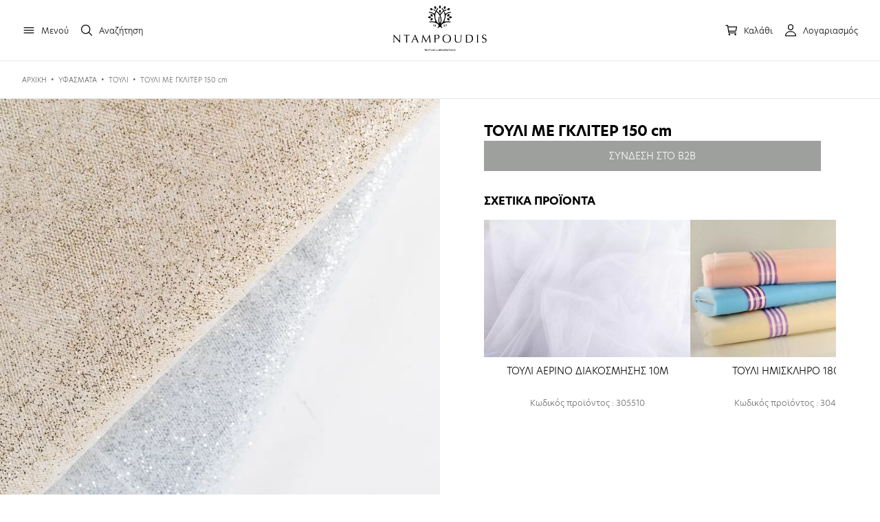

--- FILE ---
content_type: text/html; charset=UTF-8
request_url: https://ntampoudis.com/product/%CF%84%CE%BF%CF%85%CE%BB%CE%B9-%CE%BC%CE%B5-%CE%B3%CE%BA%CE%BB%CE%B9%CF%84%CE%B5%CF%81-150-cm/
body_size: 17740
content:
<!DOCTYPE html>
<html xml:lang="el" lang="el">

<head>
    <!-- Global site tag (gtag.js) - Google Analytics -->
    <script async src="https://www.googletagmanager.com/gtag/js?id=G-XGS6K2F08N"></script>
    <script>
      window.dataLayer = window.dataLayer || [];
      function gtag(){dataLayer.push(arguments);} 
      gtag('js', new Date());
    
      gtag('config', 'G-XGS6K2F08N');
    </script>
    <link rel="icon" type="image/png" href="https://www.ntampoudis.com/wp-content/uploads/2021/02/ntampoudis-favicon.png"/>
	<meta http-equiv="Content-Type" content="text/html; charset=utf-8">
	<meta name="google-site-verification" content="o73s4Jnom82W2AvCI5dMxW_MPnSn69jFWG_duBUNZWQ" />
	<meta http-equiv="x-ua-compatible" content="IE=Edge">	
	<meta name="viewport" content="width=device-width, initial-scale=1.0, maximum-scale=1.0, user-scalable=0">
	
	
	<link rel="stylesheet" href="https://use.typekit.net/iri1lxo.css">
	<script type="module" src="https://unpkg.com/ionicons@5.2.3/dist/ionicons/ionicons.esm.js"></script>
    <script nomodule="" src="https://unpkg.com/ionicons@5.2.3/dist/ionicons/ionicons.js"></script>
	<title>ΤΟΥΛΙ ΜΕ ΓΚΛΙΤΕΡ 150 cm - Ntampoudis</title>		
	<meta name='robots' content='index, follow, max-image-preview:large, max-snippet:-1, max-video-preview:-1' />

	<!-- This site is optimized with the Yoast SEO plugin v26.6 - https://yoast.com/wordpress/plugins/seo/ -->
	<link rel="canonical" href="https://ntampoudis.com/product/τουλι-με-γκλιτερ-150-cm/" />
	<meta property="og:locale" content="el_GR" />
	<meta property="og:type" content="article" />
	<meta property="og:title" content="ΤΟΥΛΙ ΜΕ ΓΚΛΙΤΕΡ 150 cm - Ntampoudis" />
	<meta property="og:description" content="Τούλι με γκλίτερ  Φάρδος 150 cm ποσότητα Συσκευασίας 20 μέτρα" />
	<meta property="og:url" content="https://ntampoudis.com/product/τουλι-με-γκλιτερ-150-cm/" />
	<meta property="og:site_name" content="Ntampoudis" />
	<meta property="article:modified_time" content="2026-01-20T20:02:35+00:00" />
	<meta property="og:image" content="https://ntampoudis.com/wp-content/uploads/2021/03/LK1_5533.webp" />
	<meta property="og:image:width" content="800" />
	<meta property="og:image:height" content="800" />
	<meta property="og:image:type" content="image/jpeg" />
	<meta name="twitter:card" content="summary_large_image" />
	<script type="application/ld+json" class="yoast-schema-graph">{"@context":"https://schema.org","@graph":[{"@type":"WebPage","@id":"https://ntampoudis.com/product/%cf%84%ce%bf%cf%85%ce%bb%ce%b9-%ce%bc%ce%b5-%ce%b3%ce%ba%ce%bb%ce%b9%cf%84%ce%b5%cf%81-150-cm/","url":"https://ntampoudis.com/product/%cf%84%ce%bf%cf%85%ce%bb%ce%b9-%ce%bc%ce%b5-%ce%b3%ce%ba%ce%bb%ce%b9%cf%84%ce%b5%cf%81-150-cm/","name":"ΤΟΥΛΙ ΜΕ ΓΚΛΙΤΕΡ 150 cm - Ntampoudis","isPartOf":{"@id":"https://ntampoudis.com/#website"},"primaryImageOfPage":{"@id":"https://ntampoudis.com/product/%cf%84%ce%bf%cf%85%ce%bb%ce%b9-%ce%bc%ce%b5-%ce%b3%ce%ba%ce%bb%ce%b9%cf%84%ce%b5%cf%81-150-cm/#primaryimage"},"image":{"@id":"https://ntampoudis.com/product/%cf%84%ce%bf%cf%85%ce%bb%ce%b9-%ce%bc%ce%b5-%ce%b3%ce%ba%ce%bb%ce%b9%cf%84%ce%b5%cf%81-150-cm/#primaryimage"},"thumbnailUrl":"https://ntampoudis.com/wp-content/uploads/2021/03/LK1_5533.webp","datePublished":"2021-03-13T21:01:25+00:00","dateModified":"2026-01-20T20:02:35+00:00","breadcrumb":{"@id":"https://ntampoudis.com/product/%cf%84%ce%bf%cf%85%ce%bb%ce%b9-%ce%bc%ce%b5-%ce%b3%ce%ba%ce%bb%ce%b9%cf%84%ce%b5%cf%81-150-cm/#breadcrumb"},"inLanguage":"el","potentialAction":[{"@type":"ReadAction","target":["https://ntampoudis.com/product/%cf%84%ce%bf%cf%85%ce%bb%ce%b9-%ce%bc%ce%b5-%ce%b3%ce%ba%ce%bb%ce%b9%cf%84%ce%b5%cf%81-150-cm/"]}]},{"@type":"ImageObject","inLanguage":"el","@id":"https://ntampoudis.com/product/%cf%84%ce%bf%cf%85%ce%bb%ce%b9-%ce%bc%ce%b5-%ce%b3%ce%ba%ce%bb%ce%b9%cf%84%ce%b5%cf%81-150-cm/#primaryimage","url":"https://ntampoudis.com/wp-content/uploads/2021/03/LK1_5533.webp","contentUrl":"https://ntampoudis.com/wp-content/uploads/2021/03/LK1_5533.webp","width":800,"height":800},{"@type":"BreadcrumbList","@id":"https://ntampoudis.com/product/%cf%84%ce%bf%cf%85%ce%bb%ce%b9-%ce%bc%ce%b5-%ce%b3%ce%ba%ce%bb%ce%b9%cf%84%ce%b5%cf%81-150-cm/#breadcrumb","itemListElement":[{"@type":"ListItem","position":1,"name":"Αρχική","item":"https://ntampoudis.com/"},{"@type":"ListItem","position":2,"name":"Προϊόντα","item":"https://ntampoudis.com/shop/"},{"@type":"ListItem","position":3,"name":"ΤΟΥΛΙ ΜΕ ΓΚΛΙΤΕΡ 150 cm"}]},{"@type":"WebSite","@id":"https://ntampoudis.com/#website","url":"https://ntampoudis.com/","name":"Ntampoudis","description":"Χονδρική Υφάσματα","publisher":{"@id":"https://ntampoudis.com/#organization"},"potentialAction":[{"@type":"SearchAction","target":{"@type":"EntryPoint","urlTemplate":"https://ntampoudis.com/?s={search_term_string}"},"query-input":{"@type":"PropertyValueSpecification","valueRequired":true,"valueName":"search_term_string"}}],"inLanguage":"el"},{"@type":"Organization","@id":"https://ntampoudis.com/#organization","name":"Ntampoudis","url":"https://ntampoudis.com/","logo":{"@type":"ImageObject","inLanguage":"el","@id":"https://ntampoudis.com/#/schema/logo/image/","url":"https://ntampoudis.com/wp-content/uploads/2021/02/logo-NTAMPOUDIS.png","contentUrl":"https://ntampoudis.com/wp-content/uploads/2021/02/logo-NTAMPOUDIS.png","width":400,"height":60,"caption":"Ntampoudis"},"image":{"@id":"https://ntampoudis.com/#/schema/logo/image/"}}]}</script>
	<!-- / Yoast SEO plugin. -->


<style id='wp-img-auto-sizes-contain-inline-css' type='text/css'>
img:is([sizes=auto i],[sizes^="auto," i]){contain-intrinsic-size:3000px 1500px}
/*# sourceURL=wp-img-auto-sizes-contain-inline-css */
</style>
<link rel='stylesheet' id='wp-block-library-css' href='https://ntampoudis.com/wp-includes/css/dist/block-library/style.min.css' type='text/css' media='all' />
<link rel='stylesheet' id='wc-blocks-style-css' href='https://ntampoudis.com/wp-content/plugins/woocommerce/assets/client/blocks/wc-blocks.css' type='text/css' media='all' />
<style id='global-styles-inline-css' type='text/css'>
:root{--wp--preset--aspect-ratio--square: 1;--wp--preset--aspect-ratio--4-3: 4/3;--wp--preset--aspect-ratio--3-4: 3/4;--wp--preset--aspect-ratio--3-2: 3/2;--wp--preset--aspect-ratio--2-3: 2/3;--wp--preset--aspect-ratio--16-9: 16/9;--wp--preset--aspect-ratio--9-16: 9/16;--wp--preset--color--black: #000000;--wp--preset--color--cyan-bluish-gray: #abb8c3;--wp--preset--color--white: #ffffff;--wp--preset--color--pale-pink: #f78da7;--wp--preset--color--vivid-red: #cf2e2e;--wp--preset--color--luminous-vivid-orange: #ff6900;--wp--preset--color--luminous-vivid-amber: #fcb900;--wp--preset--color--light-green-cyan: #7bdcb5;--wp--preset--color--vivid-green-cyan: #00d084;--wp--preset--color--pale-cyan-blue: #8ed1fc;--wp--preset--color--vivid-cyan-blue: #0693e3;--wp--preset--color--vivid-purple: #9b51e0;--wp--preset--gradient--vivid-cyan-blue-to-vivid-purple: linear-gradient(135deg,rgb(6,147,227) 0%,rgb(155,81,224) 100%);--wp--preset--gradient--light-green-cyan-to-vivid-green-cyan: linear-gradient(135deg,rgb(122,220,180) 0%,rgb(0,208,130) 100%);--wp--preset--gradient--luminous-vivid-amber-to-luminous-vivid-orange: linear-gradient(135deg,rgb(252,185,0) 0%,rgb(255,105,0) 100%);--wp--preset--gradient--luminous-vivid-orange-to-vivid-red: linear-gradient(135deg,rgb(255,105,0) 0%,rgb(207,46,46) 100%);--wp--preset--gradient--very-light-gray-to-cyan-bluish-gray: linear-gradient(135deg,rgb(238,238,238) 0%,rgb(169,184,195) 100%);--wp--preset--gradient--cool-to-warm-spectrum: linear-gradient(135deg,rgb(74,234,220) 0%,rgb(151,120,209) 20%,rgb(207,42,186) 40%,rgb(238,44,130) 60%,rgb(251,105,98) 80%,rgb(254,248,76) 100%);--wp--preset--gradient--blush-light-purple: linear-gradient(135deg,rgb(255,206,236) 0%,rgb(152,150,240) 100%);--wp--preset--gradient--blush-bordeaux: linear-gradient(135deg,rgb(254,205,165) 0%,rgb(254,45,45) 50%,rgb(107,0,62) 100%);--wp--preset--gradient--luminous-dusk: linear-gradient(135deg,rgb(255,203,112) 0%,rgb(199,81,192) 50%,rgb(65,88,208) 100%);--wp--preset--gradient--pale-ocean: linear-gradient(135deg,rgb(255,245,203) 0%,rgb(182,227,212) 50%,rgb(51,167,181) 100%);--wp--preset--gradient--electric-grass: linear-gradient(135deg,rgb(202,248,128) 0%,rgb(113,206,126) 100%);--wp--preset--gradient--midnight: linear-gradient(135deg,rgb(2,3,129) 0%,rgb(40,116,252) 100%);--wp--preset--font-size--small: 13px;--wp--preset--font-size--medium: 20px;--wp--preset--font-size--large: 36px;--wp--preset--font-size--x-large: 42px;--wp--preset--spacing--20: 0.44rem;--wp--preset--spacing--30: 0.67rem;--wp--preset--spacing--40: 1rem;--wp--preset--spacing--50: 1.5rem;--wp--preset--spacing--60: 2.25rem;--wp--preset--spacing--70: 3.38rem;--wp--preset--spacing--80: 5.06rem;--wp--preset--shadow--natural: 6px 6px 9px rgba(0, 0, 0, 0.2);--wp--preset--shadow--deep: 12px 12px 50px rgba(0, 0, 0, 0.4);--wp--preset--shadow--sharp: 6px 6px 0px rgba(0, 0, 0, 0.2);--wp--preset--shadow--outlined: 6px 6px 0px -3px rgb(255, 255, 255), 6px 6px rgb(0, 0, 0);--wp--preset--shadow--crisp: 6px 6px 0px rgb(0, 0, 0);}:where(.is-layout-flex){gap: 0.5em;}:where(.is-layout-grid){gap: 0.5em;}body .is-layout-flex{display: flex;}.is-layout-flex{flex-wrap: wrap;align-items: center;}.is-layout-flex > :is(*, div){margin: 0;}body .is-layout-grid{display: grid;}.is-layout-grid > :is(*, div){margin: 0;}:where(.wp-block-columns.is-layout-flex){gap: 2em;}:where(.wp-block-columns.is-layout-grid){gap: 2em;}:where(.wp-block-post-template.is-layout-flex){gap: 1.25em;}:where(.wp-block-post-template.is-layout-grid){gap: 1.25em;}.has-black-color{color: var(--wp--preset--color--black) !important;}.has-cyan-bluish-gray-color{color: var(--wp--preset--color--cyan-bluish-gray) !important;}.has-white-color{color: var(--wp--preset--color--white) !important;}.has-pale-pink-color{color: var(--wp--preset--color--pale-pink) !important;}.has-vivid-red-color{color: var(--wp--preset--color--vivid-red) !important;}.has-luminous-vivid-orange-color{color: var(--wp--preset--color--luminous-vivid-orange) !important;}.has-luminous-vivid-amber-color{color: var(--wp--preset--color--luminous-vivid-amber) !important;}.has-light-green-cyan-color{color: var(--wp--preset--color--light-green-cyan) !important;}.has-vivid-green-cyan-color{color: var(--wp--preset--color--vivid-green-cyan) !important;}.has-pale-cyan-blue-color{color: var(--wp--preset--color--pale-cyan-blue) !important;}.has-vivid-cyan-blue-color{color: var(--wp--preset--color--vivid-cyan-blue) !important;}.has-vivid-purple-color{color: var(--wp--preset--color--vivid-purple) !important;}.has-black-background-color{background-color: var(--wp--preset--color--black) !important;}.has-cyan-bluish-gray-background-color{background-color: var(--wp--preset--color--cyan-bluish-gray) !important;}.has-white-background-color{background-color: var(--wp--preset--color--white) !important;}.has-pale-pink-background-color{background-color: var(--wp--preset--color--pale-pink) !important;}.has-vivid-red-background-color{background-color: var(--wp--preset--color--vivid-red) !important;}.has-luminous-vivid-orange-background-color{background-color: var(--wp--preset--color--luminous-vivid-orange) !important;}.has-luminous-vivid-amber-background-color{background-color: var(--wp--preset--color--luminous-vivid-amber) !important;}.has-light-green-cyan-background-color{background-color: var(--wp--preset--color--light-green-cyan) !important;}.has-vivid-green-cyan-background-color{background-color: var(--wp--preset--color--vivid-green-cyan) !important;}.has-pale-cyan-blue-background-color{background-color: var(--wp--preset--color--pale-cyan-blue) !important;}.has-vivid-cyan-blue-background-color{background-color: var(--wp--preset--color--vivid-cyan-blue) !important;}.has-vivid-purple-background-color{background-color: var(--wp--preset--color--vivid-purple) !important;}.has-black-border-color{border-color: var(--wp--preset--color--black) !important;}.has-cyan-bluish-gray-border-color{border-color: var(--wp--preset--color--cyan-bluish-gray) !important;}.has-white-border-color{border-color: var(--wp--preset--color--white) !important;}.has-pale-pink-border-color{border-color: var(--wp--preset--color--pale-pink) !important;}.has-vivid-red-border-color{border-color: var(--wp--preset--color--vivid-red) !important;}.has-luminous-vivid-orange-border-color{border-color: var(--wp--preset--color--luminous-vivid-orange) !important;}.has-luminous-vivid-amber-border-color{border-color: var(--wp--preset--color--luminous-vivid-amber) !important;}.has-light-green-cyan-border-color{border-color: var(--wp--preset--color--light-green-cyan) !important;}.has-vivid-green-cyan-border-color{border-color: var(--wp--preset--color--vivid-green-cyan) !important;}.has-pale-cyan-blue-border-color{border-color: var(--wp--preset--color--pale-cyan-blue) !important;}.has-vivid-cyan-blue-border-color{border-color: var(--wp--preset--color--vivid-cyan-blue) !important;}.has-vivid-purple-border-color{border-color: var(--wp--preset--color--vivid-purple) !important;}.has-vivid-cyan-blue-to-vivid-purple-gradient-background{background: var(--wp--preset--gradient--vivid-cyan-blue-to-vivid-purple) !important;}.has-light-green-cyan-to-vivid-green-cyan-gradient-background{background: var(--wp--preset--gradient--light-green-cyan-to-vivid-green-cyan) !important;}.has-luminous-vivid-amber-to-luminous-vivid-orange-gradient-background{background: var(--wp--preset--gradient--luminous-vivid-amber-to-luminous-vivid-orange) !important;}.has-luminous-vivid-orange-to-vivid-red-gradient-background{background: var(--wp--preset--gradient--luminous-vivid-orange-to-vivid-red) !important;}.has-very-light-gray-to-cyan-bluish-gray-gradient-background{background: var(--wp--preset--gradient--very-light-gray-to-cyan-bluish-gray) !important;}.has-cool-to-warm-spectrum-gradient-background{background: var(--wp--preset--gradient--cool-to-warm-spectrum) !important;}.has-blush-light-purple-gradient-background{background: var(--wp--preset--gradient--blush-light-purple) !important;}.has-blush-bordeaux-gradient-background{background: var(--wp--preset--gradient--blush-bordeaux) !important;}.has-luminous-dusk-gradient-background{background: var(--wp--preset--gradient--luminous-dusk) !important;}.has-pale-ocean-gradient-background{background: var(--wp--preset--gradient--pale-ocean) !important;}.has-electric-grass-gradient-background{background: var(--wp--preset--gradient--electric-grass) !important;}.has-midnight-gradient-background{background: var(--wp--preset--gradient--midnight) !important;}.has-small-font-size{font-size: var(--wp--preset--font-size--small) !important;}.has-medium-font-size{font-size: var(--wp--preset--font-size--medium) !important;}.has-large-font-size{font-size: var(--wp--preset--font-size--large) !important;}.has-x-large-font-size{font-size: var(--wp--preset--font-size--x-large) !important;}
/*# sourceURL=global-styles-inline-css */
</style>

<style id='classic-theme-styles-inline-css' type='text/css'>
/*! This file is auto-generated */
.wp-block-button__link{color:#fff;background-color:#32373c;border-radius:9999px;box-shadow:none;text-decoration:none;padding:calc(.667em + 2px) calc(1.333em + 2px);font-size:1.125em}.wp-block-file__button{background:#32373c;color:#fff;text-decoration:none}
/*# sourceURL=/wp-includes/css/classic-themes.min.css */
</style>
<link rel='stylesheet' id='contact-form-7-css' href='https://ntampoudis.com/wp-content/plugins/contact-form-7/includes/css/styles.css' type='text/css' media='all' />
<link rel='stylesheet' id='mabel-shoppable-images-lite-css' href='https://ntampoudis.com/wp-content/plugins/mabel-shoppable-images-lite/public/css/public.min.css' type='text/css' media='all' />
<style id='mabel-shoppable-images-lite-inline-css' type='text/css'>
span.mb-siwc-tag{margin-left:-12px;margin-top:-12px;color:#7b53c1;width:25px;height:25px;line-height:25px;background:#ffffff;font-size:14px;border-radius:50%;}
/*# sourceURL=mabel-shoppable-images-lite-inline-css */
</style>
<link rel='stylesheet' id='photoswipe-css' href='https://ntampoudis.com/wp-content/plugins/woocommerce/assets/css/photoswipe/photoswipe.min.css' type='text/css' media='all' />
<link rel='stylesheet' id='photoswipe-default-skin-css' href='https://ntampoudis.com/wp-content/plugins/woocommerce/assets/css/photoswipe/default-skin/default-skin.min.css' type='text/css' media='all' />
<link rel='stylesheet' id='woocommerce-layout-css' href='https://ntampoudis.com/wp-content/plugins/woocommerce/assets/css/woocommerce-layout.css' type='text/css' media='all' />
<link rel='stylesheet' id='woocommerce-smallscreen-css' href='https://ntampoudis.com/wp-content/plugins/woocommerce/assets/css/woocommerce-smallscreen.css' type='text/css' media='only screen and (max-width: 768px)' />
<link rel='stylesheet' id='woocommerce-general-css' href='https://ntampoudis.com/wp-content/plugins/woocommerce/assets/css/woocommerce.css' type='text/css' media='all' />
<style id='woocommerce-inline-inline-css' type='text/css'>
.woocommerce form .form-row .required { visibility: visible; }
/*# sourceURL=woocommerce-inline-inline-css */
</style>
<link rel='stylesheet' id='wpml-menu-item-0-css' href='https://ntampoudis.com/wp-content/plugins/sitepress-multilingual-cms/templates/language-switchers/menu-item/style.min.css' type='text/css' media='all' />
<link rel='stylesheet' id='main_css-css' href='https://ntampoudis.com/wp-content/themes/digitalmountains/style.css' type='text/css' media='all' />
<link rel='stylesheet' id='font_awesome_css-css' href='https://ntampoudis.com/wp-content/themes/digitalmountains/fontawesome/css/font-awesome.min.css' type='text/css' media='all' />
<link rel='stylesheet' id='open-sans-css' href='https://fonts.googleapis.com/css' type='text/css' media='all' />
<link rel='stylesheet' id='open-sans-con-css' href='https://fonts.googleapis.com/css2' type='text/css' media='all' />
<script type="text/javascript" id="search-js-extra">
/* <![CDATA[ */
var adrenalize_search_vars = {"home":"https://ntampoudis.com/wp-content/plugins/Adrenalize_Search_Engine/","pleaseWaitLabel":"\u0394\u03b5\u03bd \u03b2\u03c1\u03ad\u03b8\u03b7\u03ba\u03b1\u03bd \u03b1\u03c0\u03bf\u03c4\u03b5\u03bb\u03ad\u03c3\u03bc\u03b1\u03c4\u03b1, \u03c0\u03c1\u03bf\u03c3\u03c0\u03b1\u03b8\u03ae\u03c3\u03c4\u03b5 \u03bc\u03b5 \u03b4\u03b9\u03b1\u03c6\u03bf\u03c1\u03b5\u03c4\u03b9\u03ba\u03ad\u03c2 \u03bb\u03ad\u03be\u03b5\u03b9\u03c2.","site_url":"https://ntampoudis.com"};
//# sourceURL=search-js-extra
/* ]]> */
</script>
<script src="https://ntampoudis.com/wp-content/plugins/Adrenalize_Search_Engine//js/search.js" defer="defer" type="text/javascript"></script>
<script type="text/javascript" src="https://ntampoudis.com/wp-includes/js/jquery/jquery.min.js" id="jquery-core-js"></script>
<script type="text/javascript" src="https://ntampoudis.com/wp-includes/js/jquery/jquery-migrate.min.js" id="jquery-migrate-js"></script>
<script type="text/javascript" id="mabel-shoppable-images-lite-js-extra">
/* <![CDATA[ */
var mabel_script_vars = {"ajaxurl":"https://ntampoudis.com/wp-admin/admin-ajax.php","sinonce":"051eea1882"};
//# sourceURL=mabel-shoppable-images-lite-js-extra
/* ]]> */
</script>
<script type="text/javascript" src="https://ntampoudis.com/wp-content/plugins/mabel-shoppable-images-lite/public/js/public.min.js" id="mabel-shoppable-images-lite-js"></script>
<script type="text/javascript" src="https://ntampoudis.com/wp-content/plugins/woocommerce/assets/js/jquery-blockui/jquery.blockUI.min.js" id="wc-jquery-blockui-js" data-wp-strategy="defer"></script>
<script type="text/javascript" id="wc-add-to-cart-js-extra">
/* <![CDATA[ */
var wc_add_to_cart_params = {"ajax_url":"/wp-admin/admin-ajax.php","wc_ajax_url":"/?wc-ajax=%%endpoint%%","i18n_view_cart":"\u039a\u03b1\u03bb\u03ac\u03b8\u03b9","cart_url":"https://ntampoudis.com/cart/","is_cart":"","cart_redirect_after_add":"no"};
//# sourceURL=wc-add-to-cart-js-extra
/* ]]> */
</script>
<script src="https://ntampoudis.com/wp-content/plugins/woocommerce/assets/js/frontend/add-to-cart.min.js" defer="defer" type="text/javascript"></script>
<script type="text/javascript" src="https://ntampoudis.com/wp-content/plugins/woocommerce/assets/js/flexslider/jquery.flexslider.min.js" id="wc-flexslider-js" defer="defer" data-wp-strategy="defer"></script>
<script type="text/javascript" src="https://ntampoudis.com/wp-content/plugins/woocommerce/assets/js/photoswipe/photoswipe.min.js" id="wc-photoswipe-js" defer="defer" data-wp-strategy="defer"></script>
<script type="text/javascript" src="https://ntampoudis.com/wp-content/plugins/woocommerce/assets/js/photoswipe/photoswipe-ui-default.min.js" id="wc-photoswipe-ui-default-js" defer="defer" data-wp-strategy="defer"></script>
<script type="text/javascript" id="wc-single-product-js-extra">
/* <![CDATA[ */
var wc_single_product_params = {"i18n_required_rating_text":"\u03a0\u03b1\u03c1\u03b1\u03ba\u03b1\u03bb\u03bf\u03cd\u03bc\u03b5, \u03b5\u03c0\u03b9\u03bb\u03ad\u03be\u03c4\u03b5 \u03bc\u03af\u03b1 \u03b2\u03b1\u03b8\u03bc\u03bf\u03bb\u03bf\u03b3\u03af\u03b1","i18n_rating_options":["1 \u03b1\u03c0\u03cc 5 \u03b1\u03c3\u03c4\u03ad\u03c1\u03b9\u03b1","2 \u03b1\u03c0\u03cc 5 \u03b1\u03c3\u03c4\u03ad\u03c1\u03b9\u03b1","3 \u03b1\u03c0\u03cc 5 \u03b1\u03c3\u03c4\u03ad\u03c1\u03b9\u03b1","4 \u03b1\u03c0\u03cc 5 \u03b1\u03c3\u03c4\u03ad\u03c1\u03b9\u03b1","5 \u03b1\u03c0\u03cc 5 \u03b1\u03c3\u03c4\u03ad\u03c1\u03b9\u03b1"],"i18n_product_gallery_trigger_text":"View full-screen image gallery","review_rating_required":"yes","flexslider":{"rtl":false,"animation":"slide","smoothHeight":true,"directionNav":false,"controlNav":"thumbnails","slideshow":false,"animationSpeed":500,"animationLoop":false,"allowOneSlide":false},"zoom_enabled":"","zoom_options":[],"photoswipe_enabled":"1","photoswipe_options":{"shareEl":false,"closeOnScroll":false,"history":false,"hideAnimationDuration":0,"showAnimationDuration":0},"flexslider_enabled":"1"};
//# sourceURL=wc-single-product-js-extra
/* ]]> */
</script>
<script type="text/javascript" src="https://ntampoudis.com/wp-content/plugins/woocommerce/assets/js/frontend/single-product.min.js" id="wc-single-product-js" defer="defer" data-wp-strategy="defer"></script>
<script type="text/javascript" src="https://ntampoudis.com/wp-content/plugins/woocommerce/assets/js/js-cookie/js.cookie.min.js" id="wc-js-cookie-js" defer="defer" data-wp-strategy="defer"></script>
<script type="text/javascript" id="woocommerce-js-extra">
/* <![CDATA[ */
var woocommerce_params = {"ajax_url":"/wp-admin/admin-ajax.php","wc_ajax_url":"/?wc-ajax=%%endpoint%%","i18n_password_show":"\u0395\u03bc\u03c6\u03ac\u03bd\u03b9\u03c3\u03b7 \u03c3\u03c5\u03bd\u03b8\u03b7\u03bc\u03b1\u03c4\u03b9\u03ba\u03bf\u03cd","i18n_password_hide":"\u0391\u03c0\u03cc\u03ba\u03c1\u03c5\u03c8\u03b7 \u03c3\u03c5\u03bd\u03b8\u03b7\u03bc\u03b1\u03c4\u03b9\u03ba\u03bf\u03cd"};
//# sourceURL=woocommerce-js-extra
/* ]]> */
</script>
<script src="https://ntampoudis.com/wp-content/plugins/woocommerce/assets/js/frontend/woocommerce.min.js" defer="defer" type="text/javascript"></script>
<script type="text/javascript" src="https://ntampoudis.com/wp-content/plugins/js_composer/assets/js/vendors/woocommerce-add-to-cart.js" id="vc_woocommerce-add-to-cart-js-js"></script>
<link rel='shortlink' href='https://ntampoudis.com/?p=83686' />
<meta name="generator" content="WPML ver:4.8.6 stt:1,13;" />
	<noscript><style>.woocommerce-product-gallery{ opacity: 1 !important; }</style></noscript>
	<meta name="generator" content="Powered by WPBakery Page Builder - drag and drop page builder for WordPress."/>
<meta name="generator" content="Powered by Slider Revolution 6.6.14 - responsive, Mobile-Friendly Slider Plugin for WordPress with comfortable drag and drop interface." />
<script>function setREVStartSize(e){
			//window.requestAnimationFrame(function() {
				window.RSIW = window.RSIW===undefined ? window.innerWidth : window.RSIW;
				window.RSIH = window.RSIH===undefined ? window.innerHeight : window.RSIH;
				try {
					var pw = document.getElementById(e.c).parentNode.offsetWidth,
						newh;
					pw = pw===0 || isNaN(pw) || (e.l=="fullwidth" || e.layout=="fullwidth") ? window.RSIW : pw;
					e.tabw = e.tabw===undefined ? 0 : parseInt(e.tabw);
					e.thumbw = e.thumbw===undefined ? 0 : parseInt(e.thumbw);
					e.tabh = e.tabh===undefined ? 0 : parseInt(e.tabh);
					e.thumbh = e.thumbh===undefined ? 0 : parseInt(e.thumbh);
					e.tabhide = e.tabhide===undefined ? 0 : parseInt(e.tabhide);
					e.thumbhide = e.thumbhide===undefined ? 0 : parseInt(e.thumbhide);
					e.mh = e.mh===undefined || e.mh=="" || e.mh==="auto" ? 0 : parseInt(e.mh,0);
					if(e.layout==="fullscreen" || e.l==="fullscreen")
						newh = Math.max(e.mh,window.RSIH);
					else{
						e.gw = Array.isArray(e.gw) ? e.gw : [e.gw];
						for (var i in e.rl) if (e.gw[i]===undefined || e.gw[i]===0) e.gw[i] = e.gw[i-1];
						e.gh = e.el===undefined || e.el==="" || (Array.isArray(e.el) && e.el.length==0)? e.gh : e.el;
						e.gh = Array.isArray(e.gh) ? e.gh : [e.gh];
						for (var i in e.rl) if (e.gh[i]===undefined || e.gh[i]===0) e.gh[i] = e.gh[i-1];
											
						var nl = new Array(e.rl.length),
							ix = 0,
							sl;
						e.tabw = e.tabhide>=pw ? 0 : e.tabw;
						e.thumbw = e.thumbhide>=pw ? 0 : e.thumbw;
						e.tabh = e.tabhide>=pw ? 0 : e.tabh;
						e.thumbh = e.thumbhide>=pw ? 0 : e.thumbh;
						for (var i in e.rl) nl[i] = e.rl[i]<window.RSIW ? 0 : e.rl[i];
						sl = nl[0];
						for (var i in nl) if (sl>nl[i] && nl[i]>0) { sl = nl[i]; ix=i;}
						var m = pw>(e.gw[ix]+e.tabw+e.thumbw) ? 1 : (pw-(e.tabw+e.thumbw)) / (e.gw[ix]);
						newh =  (e.gh[ix] * m) + (e.tabh + e.thumbh);
					}
					var el = document.getElementById(e.c);
					if (el!==null && el) el.style.height = newh+"px";
					el = document.getElementById(e.c+"_wrapper");
					if (el!==null && el) {
						el.style.height = newh+"px";
						el.style.display = "block";
					}
				} catch(e){
					console.log("Failure at Presize of Slider:" + e)
				}
			//});
		  };</script>
<noscript><style> .wpb_animate_when_almost_visible { opacity: 1; }</style></noscript>	            <link rel="stylesheet" href="https://ntampoudis.com/wp-content/themes/digitalmountains/adr_style.css?v=79787" type="text/css" media="all">
    	<link rel='stylesheet' id='rs-plugin-settings-css' href='https://ntampoudis.com/wp-content/plugins/revslider/public/assets/css/rs6.css' type='text/css' media='all' />
<style id='rs-plugin-settings-inline-css' type='text/css'>
#rs-demo-id {}
/*# sourceURL=rs-plugin-settings-inline-css */
</style>
</head>
<body>
        

    <div class="cb_header">
        <div class="cb_header_cont">
            <div class="cb_menu">
                <div class="cb_menu_icon"><ion-icon name="menu-outline"></ion-icon> <span>Μενού</span></div>
                <div class="cb_search_icon"><ion-icon name="search-outline"></ion-icon> <span>Αναζήτηση</span></div>
            </div>
                                    <div class="cb_logo"><a href="https://ntampoudis.com/"><img src="https://ntampoudis.com/wp-content/uploads/2023/09/ntampoudis-full-logo-1.svg" /></a></div>  
                                        
            <div class="cb_rest_header">
                <div class="cb_cart_icon">
                                        <ion-icon name="cart-outline"></ion-icon> <span>Καλάθι</span>
                </div>
                <a href="https://ntampoudis.com/my-account"><div class="cb_account_icon"><ion-icon name="person-outline"></ion-icon> <span>Λογαριασμός</span></div></a>
            </div>
        </div>
    </div>
    
    	<div class="mini_cart">
	    <div class="mini_cart_top">
	        <div class="mini_cart_title">Καλάθι</div>
	        <div class="mini_cart_close"><ion-icon name="close-outline"></ion-icon></div>
	    </div>
		
		
			<p class="woocommerce-mini-cart__empty-message">Κανένα προϊόν στο καλάθι σας.</p>

		
		
		
	</div>
	    <div class="cb_black"></div>
    <div class="cb_menu_sidebar">
        <div class="cb_menu_sidebar_close"><ion-icon name="close-outline"></ion-icon> Κλείσιμο</div>
        <div class="cb_menu_cont">
            <div class="cb_menu_item" data-term="1273"><div class="cb_menu_title">ΞΕΝΟΔΟΧΕΙΑΚΟΣ ΙΜΑΤΙΣΜΟΣ</div></div><div class="cb_menu_item" data-term="1183"><div class="cb_menu_title">ΠΕΤΣΕΤΕΣ</div></div><div class="cb_menu_item" data-term="435"><div class="cb_menu_title">ΥΦΑΣΜΑΤΑ</div></div><div class="cb_menu_item" data-term="1129"><div class="cb_menu_title">ΥΛΙΚΑ</div></div><div class="cb_menu_item" data-term="422"><div class="cb_menu_title">ΓΑΜΟΣ - ΒΑΠΤΙΣΗ</div></div><div class="cb_menu_item" data-term="425"><div class="cb_menu_title">ΔΙΑΚΟΣΜΗΣΗ</div></div><div class="cb_menu_item" data-term="438"><div class="cb_menu_title">ΕΠΟΧΙΑΚΑ</div></div><div class="new_products_menu"><a href="https://ntampoudis.com/new-products/" class="cb_menu_item cb_menu_item_main" style="color:#000;"><div>ΝΕΑ ΠΡΟΪΟΝΤΑ</div></a></div>                        <div class="cb_menu_sep"></div>
            <div class="cb_corporate_menu">
                <div class="menu-main-container"><ul id="menu-main" class="menu"><li id="menu-item-255325" class="menu-item menu-item-type-post_type menu-item-object-page menu-item-255325"><a href="https://ntampoudis.com/marketing/">MARKETING</a></li>
<li id="menu-item-5322" class="menu-item menu-item-type-post_type menu-item-object-page menu-item-5322"><a href="https://ntampoudis.com/%ce%b5%cf%84%ce%b1%ce%b9%cf%81%ce%b5%ce%b9%ce%b1/">ΕΤΑΙΡΕΙΑ</a></li>
<li id="menu-item-5321" class="menu-item menu-item-type-post_type menu-item-object-page menu-item-5321"><a href="https://ntampoudis.com/%ce%b5%cf%80%ce%b9%ce%ba%ce%bf%ce%b9%ce%bd%cf%89%ce%bd%ce%b9%ce%b1/">ΕΠΙΚΟΙΝΩΝΙΑ</a></li>
</ul></div>            </div>
            <div class="cb_social_menu">
				<a class="cb_social_menu_item" href="https://www.facebook.com/ntampoudisfashion/" target="_blank"><i class="fab fa-facebook-f"></i></a>
				<a class="cb_social_menu_item" href="https://www.instagram.com/ntampoudis.insta/" target="_blank"><i class="fab fa-instagram"></i></a>
				<a class="cb_social_menu_item" href="https://www.pinterest.com/ntampoudis/" target="_blank"><i class="fab fa-pinterest"></i></a>
			</div>
			        </div>
    </div>
    
			    <div class="cb_term_category" data-term="1273">
			        <div class="cb_term_category_back"><ion-icon name="arrow-back-outline"></ion-icon> Back</div>
			        <div class="cb_term_prev_cat_name">ΞΕΝΟΔΟΧΕΙΑΚΟΣ ΙΜΑΤΙΣΜΟΣ</div>
			        <div class="cb_term_category_list">
			<div class="cb_sub_menu_item" data-term="1274"><div class="cb_menu_title">ΜΠΑΝΙΟ</div></div><div class="cb_sub_menu_item" data-term="1278"><div class="cb_menu_title">ΥΠΝΟΔΩΜΑΤΙΟ</div></div>
		            </div>
		            
		        </div>
		    
    			    <div class="cb_sub_term_category" data-term="1274">
    			        <div class="cb_sub_term_category_back"><ion-icon name="arrow-back-outline"></ion-icon> Back</div>
    			        <div class="cb_term_prev_cat_name">ΜΠΑΝΙΟ</div>
    			        <div class="cb_term_category_list">
    			<a href="https://ntampoudis.com/product-category/ksenodoxeiakos-imatismos/mpanio/pantofles/" class="cb_inner_menu_item"><div>ΠΑΝΤΟΦΛΕΣ</div></a><a href="https://ntampoudis.com/product-category/ksenodoxeiakos-imatismos/mpanio/petsetes-mpanio/" class="cb_inner_menu_item"><div>ΠΕΤΣΕΤΕΣ</div></a><a href="https://ntampoudis.com/product-category/ksenodoxeiakos-imatismos/mpanio/tapeta/" class="cb_inner_menu_item"><div>ΤΑΠΕΤΑ</div></a>
    		            </div>
    		            
    		        </div>
    		    
        			    <div class="cb_sub_term_category2" data-term="1276">
        			        <div class="cb_sub_term_category_back2"><ion-icon name="arrow-back-outline"></ion-icon> Back</div>
        			        <div class="cb_term_prev_cat_name">ΠΑΝΤΟΦΛΕΣ</div>
        			        <div class="cb_term_category_list">
        			
        		            </div>
        		            
        		        </div>
        		    
        			    <div class="cb_sub_term_category2" data-term="1275">
        			        <div class="cb_sub_term_category_back2"><ion-icon name="arrow-back-outline"></ion-icon> Back</div>
        			        <div class="cb_term_prev_cat_name">ΠΕΤΣΕΤΕΣ</div>
        			        <div class="cb_term_category_list">
        			
        		            </div>
        		            
        		        </div>
        		    
        			    <div class="cb_sub_term_category2" data-term="1280">
        			        <div class="cb_sub_term_category_back2"><ion-icon name="arrow-back-outline"></ion-icon> Back</div>
        			        <div class="cb_term_prev_cat_name">ΤΑΠΕΤΑ</div>
        			        <div class="cb_term_category_list">
        			
        		            </div>
        		            
        		        </div>
        		    
    			    <div class="cb_sub_term_category" data-term="1278">
    			        <div class="cb_sub_term_category_back"><ion-icon name="arrow-back-outline"></ion-icon> Back</div>
    			        <div class="cb_term_prev_cat_name">ΥΠΝΟΔΩΜΑΤΙΟ</div>
    			        <div class="cb_term_category_list">
    			<a href="https://ntampoudis.com/product-category/ksenodoxeiakos-imatismos/upnodwmatio/maksilarothikes/" class="cb_inner_menu_item"><div>ΜΑΞΙΛΑΡΟΘΗΚΕΣ</div></a><a href="https://ntampoudis.com/product-category/ksenodoxeiakos-imatismos/upnodwmatio/sentonia/" class="cb_inner_menu_item"><div>ΣΕΝΤΟΝΙΑ</div></a>
    		            </div>
    		            
    		        </div>
    		    
        			    <div class="cb_sub_term_category2" data-term="1312">
        			        <div class="cb_sub_term_category_back2"><ion-icon name="arrow-back-outline"></ion-icon> Back</div>
        			        <div class="cb_term_prev_cat_name">ΜΑΞΙΛΑΡΟΘΗΚΕΣ</div>
        			        <div class="cb_term_category_list">
        			
        		            </div>
        		            
        		        </div>
        		    
        			    <div class="cb_sub_term_category2" data-term="1309">
        			        <div class="cb_sub_term_category_back2"><ion-icon name="arrow-back-outline"></ion-icon> Back</div>
        			        <div class="cb_term_prev_cat_name">ΣΕΝΤΟΝΙΑ</div>
        			        <div class="cb_term_category_list">
        			
        		            </div>
        		            
        		        </div>
        		    
			    <div class="cb_term_category" data-term="1183">
			        <div class="cb_term_category_back"><ion-icon name="arrow-back-outline"></ion-icon> Back</div>
			        <div class="cb_term_prev_cat_name">ΠΕΤΣΕΤΕΣ</div>
			        <div class="cb_term_category_list">
			<a href="https://ntampoudis.com/product-category/petsetes-2/petsetes/" class="cb_inner_menu_item"><div>ΠΕΤΣΕΤΕΣ</div></a><a href="https://ntampoudis.com/product-category/petsetes-2/petsetes-thalassis/" class="cb_inner_menu_item"><div>ΠΕΤΣΕΤΕΣ ΘΑΛΑΣΣΗΣ</div></a><a href="https://ntampoudis.com/product-category/petsetes-2/petsetes-set/" class="cb_inner_menu_item"><div>ΠΕΤΣΕΤΕΣ ΣΕΤ</div></a>
		            </div>
		            
		        </div>
		    
    			    <div class="cb_sub_term_category" data-term="1175">
    			        <div class="cb_sub_term_category_back"><ion-icon name="arrow-back-outline"></ion-icon> Back</div>
    			        <div class="cb_term_prev_cat_name">ΠΕΤΣΕΤΕΣ</div>
    			        <div class="cb_term_category_list">
    			
    		            </div>
    		            
    		        </div>
    		    
    			    <div class="cb_sub_term_category" data-term="1186">
    			        <div class="cb_sub_term_category_back"><ion-icon name="arrow-back-outline"></ion-icon> Back</div>
    			        <div class="cb_term_prev_cat_name">ΠΕΤΣΕΤΕΣ ΘΑΛΑΣΣΗΣ</div>
    			        <div class="cb_term_category_list">
    			
    		            </div>
    		            
    		        </div>
    		    
    			    <div class="cb_sub_term_category" data-term="1184">
    			        <div class="cb_sub_term_category_back"><ion-icon name="arrow-back-outline"></ion-icon> Back</div>
    			        <div class="cb_term_prev_cat_name">ΠΕΤΣΕΤΕΣ ΣΕΤ</div>
    			        <div class="cb_term_category_list">
    			
    		            </div>
    		            
    		        </div>
    		    
			    <div class="cb_term_category" data-term="435">
			        <div class="cb_term_category_back"><ion-icon name="arrow-back-outline"></ion-icon> Back</div>
			        <div class="cb_term_prev_cat_name">ΥΦΑΣΜΑΤΑ</div>
			        <div class="cb_term_category_list">
			<a href="https://ntampoudis.com/product-category/ufasmata-2/ekswterikou-xwrou/" class="cb_inner_menu_item"><div>EΞΩΤΕΡΙΚΟΥ ΧΩΡΟΥ</div></a><a href="https://ntampoudis.com/product-category/ufasmata-2/pasxalina-ufasmata-2/" class="cb_inner_menu_item"><div>ΠΑΣΧΑΛΙΝΑ</div></a><a href="https://ntampoudis.com/product-category/ufasmata-2/zakar/" class="cb_inner_menu_item"><div>ΖΑΚΑΡ</div></a><a href="https://ntampoudis.com/product-category/ufasmata-2/stofa/" class="cb_inner_menu_item"><div>ΣΤΟΦΑ</div></a><a href="https://ntampoudis.com/product-category/ufasmata-2/beloudo-ufasmata-2/" class="cb_inner_menu_item"><div>ΒΕΛΟΥΔΟ</div></a><a href="https://ntampoudis.com/product-category/ufasmata-2/gaza/" class="cb_inner_menu_item"><div>ΓΑΖΑ</div></a><a href="https://ntampoudis.com/product-category/ufasmata-2/dantela-ufasmata-2/" class="cb_inner_menu_item"><div>ΔΑΝΤΕΛΑ</div></a><a href="https://ntampoudis.com/product-category/ufasmata-2/epoxiaka-ufasmata-2/" class="cb_inner_menu_item"><div>ΧΡΙΣΤΟΥΓΕΝΝΙΑΤΙΚΑ</div></a><a href="https://ntampoudis.com/product-category/ufasmata-2/linatsa-ufasmata-2/" class="cb_inner_menu_item"><div>ΛΙΝΑΤΣΑ</div></a><a href="https://ntampoudis.com/product-category/ufasmata-2/monoxrwma/" class="cb_inner_menu_item"><div>ΜΟΝΟΧΡΩΜΑ</div></a><a href="https://ntampoudis.com/product-category/ufasmata-2/rige/" class="cb_inner_menu_item"><div>ΠΟΠΛΙΝΕΣ</div></a><a href="https://ntampoudis.com/product-category/ufasmata-2/touli/" class="cb_inner_menu_item"><div>ΤΟΥΛΙ</div></a><a href="https://ntampoudis.com/product-category/ufasmata-2/tupwmena/" class="cb_inner_menu_item"><div>ΤΥΠΩΜΕΝΑ</div></a>
		            </div>
		            
		        </div>
		    
    			    <div class="cb_sub_term_category" data-term="1178">
    			        <div class="cb_sub_term_category_back"><ion-icon name="arrow-back-outline"></ion-icon> Back</div>
    			        <div class="cb_term_prev_cat_name">EΞΩΤΕΡΙΚΟΥ ΧΩΡΟΥ</div>
    			        <div class="cb_term_category_list">
    			
    		            </div>
    		            
    		        </div>
    		    
    			    <div class="cb_sub_term_category" data-term="1179">
    			        <div class="cb_sub_term_category_back"><ion-icon name="arrow-back-outline"></ion-icon> Back</div>
    			        <div class="cb_term_prev_cat_name">ΠΑΣΧΑΛΙΝΑ</div>
    			        <div class="cb_term_category_list">
    			
    		            </div>
    		            
    		        </div>
    		    
    			    <div class="cb_sub_term_category" data-term="1056">
    			        <div class="cb_sub_term_category_back"><ion-icon name="arrow-back-outline"></ion-icon> Back</div>
    			        <div class="cb_term_prev_cat_name">ΖΑΚΑΡ</div>
    			        <div class="cb_term_category_list">
    			
    		            </div>
    		            
    		        </div>
    		    
    			    <div class="cb_sub_term_category" data-term="1057">
    			        <div class="cb_sub_term_category_back"><ion-icon name="arrow-back-outline"></ion-icon> Back</div>
    			        <div class="cb_term_prev_cat_name">ΣΤΟΦΑ</div>
    			        <div class="cb_term_category_list">
    			
    		            </div>
    		            
    		        </div>
    		    
    			    <div class="cb_sub_term_category" data-term="495">
    			        <div class="cb_sub_term_category_back"><ion-icon name="arrow-back-outline"></ion-icon> Back</div>
    			        <div class="cb_term_prev_cat_name">ΒΕΛΟΥΔΟ</div>
    			        <div class="cb_term_category_list">
    			
    		            </div>
    		            
    		        </div>
    		    
    			    <div class="cb_sub_term_category" data-term="450">
    			        <div class="cb_sub_term_category_back"><ion-icon name="arrow-back-outline"></ion-icon> Back</div>
    			        <div class="cb_term_prev_cat_name">ΓΑΖΑ</div>
    			        <div class="cb_term_category_list">
    			
    		            </div>
    		            
    		        </div>
    		    
    			    <div class="cb_sub_term_category" data-term="505">
    			        <div class="cb_sub_term_category_back"><ion-icon name="arrow-back-outline"></ion-icon> Back</div>
    			        <div class="cb_term_prev_cat_name">ΔΑΝΤΕΛΑ</div>
    			        <div class="cb_term_category_list">
    			
    		            </div>
    		            
    		        </div>
    		    
    			    <div class="cb_sub_term_category" data-term="464">
    			        <div class="cb_sub_term_category_back"><ion-icon name="arrow-back-outline"></ion-icon> Back</div>
    			        <div class="cb_term_prev_cat_name">ΧΡΙΣΤΟΥΓΕΝΝΙΑΤΙΚΑ</div>
    			        <div class="cb_term_category_list">
    			
    		            </div>
    		            
    		        </div>
    		    
    			    <div class="cb_sub_term_category" data-term="489">
    			        <div class="cb_sub_term_category_back"><ion-icon name="arrow-back-outline"></ion-icon> Back</div>
    			        <div class="cb_term_prev_cat_name">ΛΙΝΑΤΣΑ</div>
    			        <div class="cb_term_category_list">
    			
    		            </div>
    		            
    		        </div>
    		    
    			    <div class="cb_sub_term_category" data-term="469">
    			        <div class="cb_sub_term_category_back"><ion-icon name="arrow-back-outline"></ion-icon> Back</div>
    			        <div class="cb_term_prev_cat_name">ΜΟΝΟΧΡΩΜΑ</div>
    			        <div class="cb_term_category_list">
    			
    		            </div>
    		            
    		        </div>
    		    
    			    <div class="cb_sub_term_category" data-term="436">
    			        <div class="cb_sub_term_category_back"><ion-icon name="arrow-back-outline"></ion-icon> Back</div>
    			        <div class="cb_term_prev_cat_name">ΠΟΠΛΙΝΕΣ</div>
    			        <div class="cb_term_category_list">
    			
    		            </div>
    		            
    		        </div>
    		    
    			    <div class="cb_sub_term_category" data-term="485">
    			        <div class="cb_sub_term_category_back"><ion-icon name="arrow-back-outline"></ion-icon> Back</div>
    			        <div class="cb_term_prev_cat_name">ΤΟΥΛΙ</div>
    			        <div class="cb_term_category_list">
    			
    		            </div>
    		            
    		        </div>
    		    
    			    <div class="cb_sub_term_category" data-term="475">
    			        <div class="cb_sub_term_category_back"><ion-icon name="arrow-back-outline"></ion-icon> Back</div>
    			        <div class="cb_term_prev_cat_name">ΤΥΠΩΜΕΝΑ</div>
    			        <div class="cb_term_category_list">
    			
    		            </div>
    		            
    		        </div>
    		    
			    <div class="cb_term_category" data-term="1129">
			        <div class="cb_term_category_back"><ion-icon name="arrow-back-outline"></ion-icon> Back</div>
			        <div class="cb_term_prev_cat_name">ΥΛΙΚΑ</div>
			        <div class="cb_term_category_list">
			<a href="https://ntampoudis.com/product-category/ulika-suskeuasias/klwsti/" class="cb_inner_menu_item"><div>ΚΛΩΣΤΗ</div></a><div class="cb_sub_menu_item" data-term="429"><div class="cb_menu_title">ΡΟΛΑ</div></div><div class="cb_sub_menu_item" data-term="437"><div class="cb_menu_title">ΚΟΡΔΟΝΙΑ</div></div><div class="cb_sub_menu_item" data-term="419"><div class="cb_menu_title">ΚΟΡΔΕΛΕΣ</div></div><a href="https://ntampoudis.com/product-category/ulika-suskeuasias/tsoubalakia/" class="cb_inner_menu_item"><div>ΤΣΟΥΒΑΛΑΚΙΑ</div></a>
		            </div>
		            
		        </div>
		    
    			    <div class="cb_sub_term_category" data-term="1271">
    			        <div class="cb_sub_term_category_back"><ion-icon name="arrow-back-outline"></ion-icon> Back</div>
    			        <div class="cb_term_prev_cat_name">ΚΛΩΣΤΗ</div>
    			        <div class="cb_term_category_list">
    			
    		            </div>
    		            
    		        </div>
    		    
    			    <div class="cb_sub_term_category" data-term="429">
    			        <div class="cb_sub_term_category_back"><ion-icon name="arrow-back-outline"></ion-icon> Back</div>
    			        <div class="cb_term_prev_cat_name">ΡΟΛΑ</div>
    			        <div class="cb_term_category_list">
    			<a href="https://ntampoudis.com/product-category/ulika-suskeuasias/rola/non-woven/" class="cb_inner_menu_item"><div>NON WOVEN</div></a><a href="https://ntampoudis.com/product-category/ulika-suskeuasias/rola/ufasmata/" class="cb_inner_menu_item"><div>ΥΦΑΣΜΑΤΑ ΡΟΛΟ</div></a>
    		            </div>
    		            
    		        </div>
    		    
        			    <div class="cb_sub_term_category2" data-term="433">
        			        <div class="cb_sub_term_category_back2"><ion-icon name="arrow-back-outline"></ion-icon> Back</div>
        			        <div class="cb_term_prev_cat_name">NON WOVEN</div>
        			        <div class="cb_term_category_list">
        			<a href="https://ntampoudis.com/product-category/ulika-suskeuasias/rola/non-woven/monoxrwma-non-woven/" class="cb_inner_menu_item"><div>ΜΟΝΟΧΡΩΜΑ</div></a><a href="https://ntampoudis.com/product-category/ulika-suskeuasias/rola/non-woven/tupwmena-non-woven/" class="cb_inner_menu_item"><div>ΤΥΠΩΜΕΝΑ</div></a>
        		            </div>
        		            
        		        </div>
        		    
        			    <div class="cb_sub_term_category2" data-term="430">
        			        <div class="cb_sub_term_category_back2"><ion-icon name="arrow-back-outline"></ion-icon> Back</div>
        			        <div class="cb_term_prev_cat_name">ΥΦΑΣΜΑΤΑ ΡΟΛΟ</div>
        			        <div class="cb_term_category_list">
        			<a href="https://ntampoudis.com/product-category/ulika-suskeuasias/rola/ufasmata/dantela/" class="cb_inner_menu_item"><div>ΔΑΝΤΕΛΑ ΡΟΛΟ</div></a><a href="https://ntampoudis.com/product-category/ulika-suskeuasias/rola/ufasmata/dixtu-touli/" class="cb_inner_menu_item"><div>ΔΙΧΤΥ - ΤΟΥΛΙ ΡΟΛΟ</div></a><a href="https://ntampoudis.com/product-category/ulika-suskeuasias/rola/ufasmata/tupwmena-ufasmata/" class="cb_inner_menu_item"><div>ΤΥΠΩΜΕΝΑ ΡΟΛΟ</div></a><a href="https://ntampoudis.com/product-category/ulika-suskeuasias/rola/ufasmata/ufasmata-ufasmata/" class="cb_inner_menu_item"><div>ΥΦΑΣΜΑΤΑ ΡΟΛΟ</div></a>
        		            </div>
        		            
        		        </div>
        		    
    			    <div class="cb_sub_term_category" data-term="437">
    			        <div class="cb_sub_term_category_back"><ion-icon name="arrow-back-outline"></ion-icon> Back</div>
    			        <div class="cb_term_prev_cat_name">ΚΟΡΔΟΝΙΑ</div>
    			        <div class="cb_term_category_list">
    			<a href="https://ntampoudis.com/product-category/ulika-suskeuasias/kordonia/kordonia-kordonia/" class="cb_inner_menu_item"><div>ΚΟΡΔΟΝΙΑ</div></a><a href="https://ntampoudis.com/product-category/ulika-suskeuasias/kordonia/krossia/" class="cb_inner_menu_item"><div>ΚΡΟΣΣΙΑ</div></a><a href="https://ntampoudis.com/product-category/ulika-suskeuasias/kordonia/pleksoudes/" class="cb_inner_menu_item"><div>ΠΛΕΞΟΥΔΕΣ</div></a>
    		            </div>
    		            
    		        </div>
    		    
        			    <div class="cb_sub_term_category2" data-term="455">
        			        <div class="cb_sub_term_category_back2"><ion-icon name="arrow-back-outline"></ion-icon> Back</div>
        			        <div class="cb_term_prev_cat_name">ΚΟΡΔΟΝΙΑ</div>
        			        <div class="cb_term_category_list">
        			
        		            </div>
        		            
        		        </div>
        		    
        			    <div class="cb_sub_term_category2" data-term="481">
        			        <div class="cb_sub_term_category_back2"><ion-icon name="arrow-back-outline"></ion-icon> Back</div>
        			        <div class="cb_term_prev_cat_name">ΚΡΟΣΣΙΑ</div>
        			        <div class="cb_term_category_list">
        			
        		            </div>
        		            
        		        </div>
        		    
        			    <div class="cb_sub_term_category2" data-term="442">
        			        <div class="cb_sub_term_category_back2"><ion-icon name="arrow-back-outline"></ion-icon> Back</div>
        			        <div class="cb_term_prev_cat_name">ΠΛΕΞΟΥΔΕΣ</div>
        			        <div class="cb_term_category_list">
        			
        		            </div>
        		            
        		        </div>
        		    
    			    <div class="cb_sub_term_category" data-term="419">
    			        <div class="cb_sub_term_category_back"><ion-icon name="arrow-back-outline"></ion-icon> Back</div>
    			        <div class="cb_term_prev_cat_name">ΚΟΡΔΕΛΕΣ</div>
    			        <div class="cb_term_category_list">
    			<a href="https://ntampoudis.com/product-category/ulika-suskeuasias/kordeles/giouta/" class="cb_inner_menu_item"><div>ΓΙΟΥΤΑ</div></a><a href="https://ntampoudis.com/product-category/ulika-suskeuasias/kordeles/diakosmitikes/" class="cb_inner_menu_item"><div>ΔΙΑΚΟΣΜΗΤΙΚΕΣ</div></a><a href="https://ntampoudis.com/product-category/ulika-suskeuasias/kordeles/beloudo/" class="cb_inner_menu_item"><div>ΒΕΛΟΥΔΟ</div></a><a href="https://ntampoudis.com/product-category/ulika-suskeuasias/kordeles/gkro/" class="cb_inner_menu_item"><div>ΓΚΡΟ</div></a><a href="https://ntampoudis.com/product-category/ulika-suskeuasias/kordeles/danteles/" class="cb_inner_menu_item"><div>ΔΑΝΤΕΛΕΣ</div></a><a href="https://ntampoudis.com/product-category/ulika-suskeuasias/kordeles/karw/" class="cb_inner_menu_item"><div>ΚΑΡΩ</div></a><a href="https://ntampoudis.com/product-category/ulika-suskeuasias/kordeles/lastixo/" class="cb_inner_menu_item"><div>ΛΑΣΤΙΧΟ</div></a><a href="https://ntampoudis.com/product-category/ulika-suskeuasias/kordeles/organtina/" class="cb_inner_menu_item"><div>ΟΡΓΑΝΤΙΝΑ</div></a><a href="https://ntampoudis.com/product-category/ulika-suskeuasias/kordeles/bambakeres/" class="cb_inner_menu_item"><div>ΠΛΕΚΤΕΣ</div></a><a href="https://ntampoudis.com/product-category/ulika-suskeuasias/kordeles/saten/" class="cb_inner_menu_item"><div>ΣΑΤΕΝ</div></a><a href="https://ntampoudis.com/product-category/ulika-suskeuasias/kordeles/surma/" class="cb_inner_menu_item"><div>ΣΥΡΜΑ</div></a><a href="https://ntampoudis.com/product-category/ulika-suskeuasias/kordeles/floral/" class="cb_inner_menu_item"><div>ΦΛΟΡΑΛ</div></a><a href="https://ntampoudis.com/product-category/ulika-suskeuasias/kordeles/xristougenniatikes/" class="cb_inner_menu_item"><div>ΧΡΙΣΤΟΥΓΕΝΝΙΑΤΙΚΕΣ</div></a>
    		            </div>
    		            
    		        </div>
    		    
        			    <div class="cb_sub_term_category2" data-term="1022">
        			        <div class="cb_sub_term_category_back2"><ion-icon name="arrow-back-outline"></ion-icon> Back</div>
        			        <div class="cb_term_prev_cat_name">ΓΙΟΥΤΑ</div>
        			        <div class="cb_term_category_list">
        			
        		            </div>
        		            
        		        </div>
        		    
        			    <div class="cb_sub_term_category2" data-term="1048">
        			        <div class="cb_sub_term_category_back2"><ion-icon name="arrow-back-outline"></ion-icon> Back</div>
        			        <div class="cb_term_prev_cat_name">ΔΙΑΚΟΣΜΗΤΙΚΕΣ</div>
        			        <div class="cb_term_category_list">
        			
        		            </div>
        		            
        		        </div>
        		    
        			    <div class="cb_sub_term_category2" data-term="459">
        			        <div class="cb_sub_term_category_back2"><ion-icon name="arrow-back-outline"></ion-icon> Back</div>
        			        <div class="cb_term_prev_cat_name">ΒΕΛΟΥΔΟ</div>
        			        <div class="cb_term_category_list">
        			
        		            </div>
        		            
        		        </div>
        		    
        			    <div class="cb_sub_term_category2" data-term="493">
        			        <div class="cb_sub_term_category_back2"><ion-icon name="arrow-back-outline"></ion-icon> Back</div>
        			        <div class="cb_term_prev_cat_name">ΓΚΡΟ</div>
        			        <div class="cb_term_category_list">
        			
        		            </div>
        		            
        		        </div>
        		    
        			    <div class="cb_sub_term_category2" data-term="420">
        			        <div class="cb_sub_term_category_back2"><ion-icon name="arrow-back-outline"></ion-icon> Back</div>
        			        <div class="cb_term_prev_cat_name">ΔΑΝΤΕΛΕΣ</div>
        			        <div class="cb_term_category_list">
        			<a href="https://ntampoudis.com/product-category/ulika-suskeuasias/kordeles/danteles/lurex/" class="cb_inner_menu_item"><div>LUREX</div></a><a href="https://ntampoudis.com/product-category/ulika-suskeuasias/kordeles/danteles/bambakeres-danteles/" class="cb_inner_menu_item"><div>ΒΑΜΒΑΚΕΡΕΣ</div></a><a href="https://ntampoudis.com/product-category/ulika-suskeuasias/kordeles/danteles/beloute/" class="cb_inner_menu_item"><div>ΒΕΛΟΥΤΕ</div></a><a href="https://ntampoudis.com/product-category/ulika-suskeuasias/kordeles/danteles/elastikes/" class="cb_inner_menu_item"><div>ΕΛΑΣΤΙΚΕΣ</div></a><a href="https://ntampoudis.com/product-category/ulika-suskeuasias/kordeles/danteles/naulon/" class="cb_inner_menu_item"><div>ΝΑΥΛΟΝ</div></a><a href="https://ntampoudis.com/product-category/ulika-suskeuasias/kordeles/danteles/region/" class="cb_inner_menu_item"><div>ΡΕΓΙΟΝ</div></a><a href="https://ntampoudis.com/product-category/ulika-suskeuasias/kordeles/danteles/fardies-bambakeres/" class="cb_inner_menu_item"><div>ΦΑΡΔΙΕΣ ΒΑΜΒΑΚΕΡΕΣ</div></a><a href="https://ntampoudis.com/product-category/ulika-suskeuasias/kordeles/danteles/xrwmatistes/" class="cb_inner_menu_item"><div>ΧΡΩΜΑΤΙΣΤΕΣ</div></a>
        		            </div>
        		            
        		        </div>
        		    
        			    <div class="cb_sub_term_category2" data-term="452">
        			        <div class="cb_sub_term_category_back2"><ion-icon name="arrow-back-outline"></ion-icon> Back</div>
        			        <div class="cb_term_prev_cat_name">ΚΑΡΩ</div>
        			        <div class="cb_term_category_list">
        			
        		            </div>
        		            
        		        </div>
        		    
        			    <div class="cb_sub_term_category2" data-term="498">
        			        <div class="cb_sub_term_category_back2"><ion-icon name="arrow-back-outline"></ion-icon> Back</div>
        			        <div class="cb_term_prev_cat_name">ΛΑΣΤΙΧΟ</div>
        			        <div class="cb_term_category_list">
        			
        		            </div>
        		            
        		        </div>
        		    
        			    <div class="cb_sub_term_category2" data-term="501">
        			        <div class="cb_sub_term_category_back2"><ion-icon name="arrow-back-outline"></ion-icon> Back</div>
        			        <div class="cb_term_prev_cat_name">ΟΡΓΑΝΤΙΝΑ</div>
        			        <div class="cb_term_category_list">
        			
        		            </div>
        		            
        		        </div>
        		    
        			    <div class="cb_sub_term_category2" data-term="467">
        			        <div class="cb_sub_term_category_back2"><ion-icon name="arrow-back-outline"></ion-icon> Back</div>
        			        <div class="cb_term_prev_cat_name">ΠΛΕΚΤΕΣ</div>
        			        <div class="cb_term_category_list">
        			
        		            </div>
        		            
        		        </div>
        		    
        			    <div class="cb_sub_term_category2" data-term="445">
        			        <div class="cb_sub_term_category_back2"><ion-icon name="arrow-back-outline"></ion-icon> Back</div>
        			        <div class="cb_term_prev_cat_name">ΣΑΤΕΝ</div>
        			        <div class="cb_term_category_list">
        			
        		            </div>
        		            
        		        </div>
        		    
        			    <div class="cb_sub_term_category2" data-term="480">
        			        <div class="cb_sub_term_category_back2"><ion-icon name="arrow-back-outline"></ion-icon> Back</div>
        			        <div class="cb_term_prev_cat_name">ΣΥΡΜΑ</div>
        			        <div class="cb_term_category_list">
        			
        		            </div>
        		            
        		        </div>
        		    
        			    <div class="cb_sub_term_category2" data-term="456">
        			        <div class="cb_sub_term_category_back2"><ion-icon name="arrow-back-outline"></ion-icon> Back</div>
        			        <div class="cb_term_prev_cat_name">ΦΛΟΡΑΛ</div>
        			        <div class="cb_term_category_list">
        			
        		            </div>
        		            
        		        </div>
        		    
        			    <div class="cb_sub_term_category2" data-term="462">
        			        <div class="cb_sub_term_category_back2"><ion-icon name="arrow-back-outline"></ion-icon> Back</div>
        			        <div class="cb_term_prev_cat_name">ΧΡΙΣΤΟΥΓΕΝΝΙΑΤΙΚΕΣ</div>
        			        <div class="cb_term_category_list">
        			
        		            </div>
        		            
        		        </div>
        		    
    			    <div class="cb_sub_term_category" data-term="503">
    			        <div class="cb_sub_term_category_back"><ion-icon name="arrow-back-outline"></ion-icon> Back</div>
    			        <div class="cb_term_prev_cat_name">ΤΣΟΥΒΑΛΑΚΙΑ</div>
    			        <div class="cb_term_category_list">
    			
    		            </div>
    		            
    		        </div>
    		    
			    <div class="cb_term_category" data-term="422">
			        <div class="cb_term_category_back"><ion-icon name="arrow-back-outline"></ion-icon> Back</div>
			        <div class="cb_term_prev_cat_name">ΓΑΜΟΣ - ΒΑΠΤΙΣΗ</div>
			        <div class="cb_term_category_list">
			<div class="cb_sub_menu_item" data-term="1128"><div class="cb_menu_title">ΒΑΠΤΙΣΗ</div></div><div class="cb_sub_menu_item" data-term="1127"><div class="cb_menu_title">ΜΠΟΜΠΟΝΙΕΡΕΣ</div></div><a href="https://ntampoudis.com/product-category/gamos-baptisi/biblia-koutia-euxwn/" class="cb_inner_menu_item"><div>ΒΙΒΛΙΑ / ΚΟΥΤΙΑ ΕΥΧΩΝ</div></a><div class="cb_sub_menu_item" data-term="427"><div class="cb_menu_title">ΚΟΥΦΕΤΑ - ΖΑΧΑΡΩΔΗ</div></div><a href="https://ntampoudis.com/product-category/gamos-baptisi/stefana/" class="cb_inner_menu_item"><div>ΣΤΕΦΑΝΑ</div></a><div class="cb_sub_menu_item" data-term="443"><div class="cb_menu_title">ΣΤΟΙΧΕΙΑ</div></div>
		            </div>
		            
		        </div>
		    
    			    <div class="cb_sub_term_category" data-term="1128">
    			        <div class="cb_sub_term_category_back"><ion-icon name="arrow-back-outline"></ion-icon> Back</div>
    			        <div class="cb_term_prev_cat_name">ΒΑΠΤΙΣΗ</div>
    			        <div class="cb_term_category_list">
    			<a href="https://ntampoudis.com/product-category/gamos-baptisi/baptisi/thikes-gia-mpoukali/" class="cb_inner_menu_item"><div>ΘΗΚΕΣ ΓΙΑ ΜΠΟΥΚΑΛΙ</div></a><a href="https://ntampoudis.com/product-category/gamos-baptisi/baptisi/kerakia-kolumbithras/" class="cb_inner_menu_item"><div>ΚΕΡΑΚΙΑ ΚΟΛΥΜΒΗΘΡΑΣ</div></a><a href="https://ntampoudis.com/product-category/gamos-baptisi/baptisi/ladopana/" class="cb_inner_menu_item"><div>ΛΑΔΟΠΑΝΑ</div></a><a href="https://ntampoudis.com/product-category/gamos-baptisi/baptisi/ladoset/" class="cb_inner_menu_item"><div>ΛΑΔΟΣΕΤ</div></a><a href="https://ntampoudis.com/product-category/gamos-baptisi/baptisi/lampades-baptisis/" class="cb_inner_menu_item"><div>ΛΑΜΠΑΔΕΣ ΒΑΠΤΙΣΗΣ</div></a><a href="https://ntampoudis.com/product-category/gamos-baptisi/baptisi/neseser/" class="cb_inner_menu_item"><div>ΝΕΣΕΣΕΡ</div></a><a href="https://ntampoudis.com/product-category/gamos-baptisi/baptisi/set-baptisis/" class="cb_inner_menu_item"><div>ΣΕΤ ΒΑΠΤΙΣΗΣ</div></a><a href="https://ntampoudis.com/product-category/gamos-baptisi/baptisi/ufasmatina-kalathakia/" class="cb_inner_menu_item"><div>ΥΦΑΣΜΑΤΙΝΑ ΚΑΛΑΘΑΚΙΑ</div></a><a href="https://ntampoudis.com/product-category/gamos-baptisi/baptisi/sakidia-platis/" class="cb_inner_menu_item"><div>ΣΑΚΙΔΙΑ ΠΛΑΤΗΣ</div></a><a href="https://ntampoudis.com/product-category/gamos-baptisi/baptisi/tsantes/" class="cb_inner_menu_item"><div>ΒΑΠΤΙΣΤΙΚΕΣ ΤΣΑΝΤΕΣ</div></a>
    		            </div>
    		            
    		        </div>
    		    
        			    <div class="cb_sub_term_category2" data-term="1142">
        			        <div class="cb_sub_term_category_back2"><ion-icon name="arrow-back-outline"></ion-icon> Back</div>
        			        <div class="cb_term_prev_cat_name">ΘΗΚΕΣ ΓΙΑ ΜΠΟΥΚΑΛΙ</div>
        			        <div class="cb_term_category_list">
        			
        		            </div>
        		            
        		        </div>
        		    
        			    <div class="cb_sub_term_category2" data-term="1180">
        			        <div class="cb_sub_term_category_back2"><ion-icon name="arrow-back-outline"></ion-icon> Back</div>
        			        <div class="cb_term_prev_cat_name">ΚΕΡΑΚΙΑ ΚΟΛΥΜΒΗΘΡΑΣ</div>
        			        <div class="cb_term_category_list">
        			
        		            </div>
        		            
        		        </div>
        		    
        			    <div class="cb_sub_term_category2" data-term="1143">
        			        <div class="cb_sub_term_category_back2"><ion-icon name="arrow-back-outline"></ion-icon> Back</div>
        			        <div class="cb_term_prev_cat_name">ΛΑΔΟΠΑΝΑ</div>
        			        <div class="cb_term_category_list">
        			
        		            </div>
        		            
        		        </div>
        		    
        			    <div class="cb_sub_term_category2" data-term="1189">
        			        <div class="cb_sub_term_category_back2"><ion-icon name="arrow-back-outline"></ion-icon> Back</div>
        			        <div class="cb_term_prev_cat_name">ΛΑΔΟΣΕΤ</div>
        			        <div class="cb_term_category_list">
        			
        		            </div>
        		            
        		        </div>
        		    
        			    <div class="cb_sub_term_category2" data-term="1132">
        			        <div class="cb_sub_term_category_back2"><ion-icon name="arrow-back-outline"></ion-icon> Back</div>
        			        <div class="cb_term_prev_cat_name">ΛΑΜΠΑΔΕΣ ΒΑΠΤΙΣΗΣ</div>
        			        <div class="cb_term_category_list">
        			<a href="https://ntampoudis.com/product-category/gamos-baptisi/baptisi/lampades-baptisis/diakosmimenes-lampades/" class="cb_inner_menu_item"><div>ΔΙΑΚΟΣΜΗΜΕΝΕΣ ΛΑΜΠΑΔΕΣ</div></a><a href="https://ntampoudis.com/product-category/gamos-baptisi/baptisi/lampades-baptisis/diakosmitika-lampadas/" class="cb_inner_menu_item"><div>ΔΙΑΚΟΣΜΗΤΙΚΑ ΛΑΜΠΑΔΑΣ</div></a>
        		            </div>
        		            
        		        </div>
        		    
        			    <div class="cb_sub_term_category2" data-term="1135">
        			        <div class="cb_sub_term_category_back2"><ion-icon name="arrow-back-outline"></ion-icon> Back</div>
        			        <div class="cb_term_prev_cat_name">ΝΕΣΕΣΕΡ</div>
        			        <div class="cb_term_category_list">
        			
        		            </div>
        		            
        		        </div>
        		    
        			    <div class="cb_sub_term_category2" data-term="1144">
        			        <div class="cb_sub_term_category_back2"><ion-icon name="arrow-back-outline"></ion-icon> Back</div>
        			        <div class="cb_term_prev_cat_name">ΣΕΤ ΒΑΠΤΙΣΗΣ</div>
        			        <div class="cb_term_category_list">
        			
        		            </div>
        		            
        		        </div>
        		    
        			    <div class="cb_sub_term_category2" data-term="1134">
        			        <div class="cb_sub_term_category_back2"><ion-icon name="arrow-back-outline"></ion-icon> Back</div>
        			        <div class="cb_term_prev_cat_name">ΥΦΑΣΜΑΤΙΝΑ ΚΑΛΑΘΑΚΙΑ</div>
        			        <div class="cb_term_category_list">
        			
        		            </div>
        		            
        		        </div>
        		    
        			    <div class="cb_sub_term_category2" data-term="468">
        			        <div class="cb_sub_term_category_back2"><ion-icon name="arrow-back-outline"></ion-icon> Back</div>
        			        <div class="cb_term_prev_cat_name">ΣΑΚΙΔΙΑ ΠΛΑΤΗΣ</div>
        			        <div class="cb_term_category_list">
        			
        		            </div>
        		            
        		        </div>
        		    
        			    <div class="cb_sub_term_category2" data-term="726">
        			        <div class="cb_sub_term_category_back2"><ion-icon name="arrow-back-outline"></ion-icon> Back</div>
        			        <div class="cb_term_prev_cat_name">ΒΑΠΤΙΣΤΙΚΕΣ ΤΣΑΝΤΕΣ</div>
        			        <div class="cb_term_category_list">
        			
        		            </div>
        		            
        		        </div>
        		    
    			    <div class="cb_sub_term_category" data-term="1127">
    			        <div class="cb_sub_term_category_back"><ion-icon name="arrow-back-outline"></ion-icon> Back</div>
    			        <div class="cb_term_prev_cat_name">ΜΠΟΜΠΟΝΙΕΡΕΣ</div>
    			        <div class="cb_term_category_list">
    			<a href="https://ntampoudis.com/product-category/gamos-baptisi/mpomponieres/antikeimena/" class="cb_inner_menu_item"><div>ΑΝΤΙΚΕΙΜΕΝΑ</div></a><a href="https://ntampoudis.com/product-category/gamos-baptisi/mpomponieres/petsetes-mpomponieres/" class="cb_inner_menu_item"><div>ΠΕΤΣΕΤΕΣ ΜΠΟΜΠΟΝΙΕΡΕΣ</div></a><a href="https://ntampoudis.com/product-category/gamos-baptisi/mpomponieres/makrame/" class="cb_inner_menu_item"><div>ΜΑΚΡΑΜΕ</div></a><a href="https://ntampoudis.com/product-category/gamos-baptisi/mpomponieres/koutakia/" class="cb_inner_menu_item"><div>ΚΟΥΤΑΚΙΑ</div></a><a href="https://ntampoudis.com/product-category/gamos-baptisi/mpomponieres/mantilia/" class="cb_inner_menu_item"><div>ΜΑΝΤΗΛΙΑ</div></a><a href="https://ntampoudis.com/product-category/gamos-baptisi/mpomponieres/maksilarakia/" class="cb_inner_menu_item"><div>ΜΑΞΙΛΑΡΑΚΙΑ</div></a><a href="https://ntampoudis.com/product-category/gamos-baptisi/mpomponieres/pougkia/" class="cb_inner_menu_item"><div>ΠΟΥΓΚΙΑ</div></a>
    		            </div>
    		            
    		        </div>
    		    
        			    <div class="cb_sub_term_category2" data-term="1147">
        			        <div class="cb_sub_term_category_back2"><ion-icon name="arrow-back-outline"></ion-icon> Back</div>
        			        <div class="cb_term_prev_cat_name">ΑΝΤΙΚΕΙΜΕΝΑ</div>
        			        <div class="cb_term_category_list">
        			
        		            </div>
        		            
        		        </div>
        		    
        			    <div class="cb_sub_term_category2" data-term="1176">
        			        <div class="cb_sub_term_category_back2"><ion-icon name="arrow-back-outline"></ion-icon> Back</div>
        			        <div class="cb_term_prev_cat_name">ΠΕΤΣΕΤΕΣ ΜΠΟΜΠΟΝΙΕΡΕΣ</div>
        			        <div class="cb_term_category_list">
        			
        		            </div>
        		            
        		        </div>
        		    
        			    <div class="cb_sub_term_category2" data-term="1038">
        			        <div class="cb_sub_term_category_back2"><ion-icon name="arrow-back-outline"></ion-icon> Back</div>
        			        <div class="cb_term_prev_cat_name">ΜΑΚΡΑΜΕ</div>
        			        <div class="cb_term_category_list">
        			
        		            </div>
        		            
        		        </div>
        		    
        			    <div class="cb_sub_term_category2" data-term="479">
        			        <div class="cb_sub_term_category_back2"><ion-icon name="arrow-back-outline"></ion-icon> Back</div>
        			        <div class="cb_term_prev_cat_name">ΚΟΥΤΑΚΙΑ</div>
        			        <div class="cb_term_category_list">
        			
        		            </div>
        		            
        		        </div>
        		    
        			    <div class="cb_sub_term_category2" data-term="434">
        			        <div class="cb_sub_term_category_back2"><ion-icon name="arrow-back-outline"></ion-icon> Back</div>
        			        <div class="cb_term_prev_cat_name">ΜΑΝΤΗΛΙΑ</div>
        			        <div class="cb_term_category_list">
        			<a href="https://ntampoudis.com/product-category/gamos-baptisi/mpomponieres/mantilia/touli-mantilia/" class="cb_inner_menu_item"><div>ΤΟΥΛΙ</div></a><a href="https://ntampoudis.com/product-category/gamos-baptisi/mpomponieres/mantilia/ufasmatina/" class="cb_inner_menu_item"><div>ΥΦΑΣΜΑΤΙΝΑ</div></a>
        		            </div>
        		            
        		        </div>
        		    
        			    <div class="cb_sub_term_category2" data-term="423">
        			        <div class="cb_sub_term_category_back2"><ion-icon name="arrow-back-outline"></ion-icon> Back</div>
        			        <div class="cb_term_prev_cat_name">ΜΑΞΙΛΑΡΑΚΙΑ</div>
        			        <div class="cb_term_category_list">
        			<a href="https://ntampoudis.com/product-category/gamos-baptisi/mpomponieres/maksilarakia/10-x-10-cm/" class="cb_inner_menu_item"><div>10 X 10 CM</div></a>
        		            </div>
        		            
        		        </div>
        		    
        			    <div class="cb_sub_term_category2" data-term="502">
        			        <div class="cb_sub_term_category_back2"><ion-icon name="arrow-back-outline"></ion-icon> Back</div>
        			        <div class="cb_term_prev_cat_name">ΠΟΥΓΚΙΑ</div>
        			        <div class="cb_term_category_list">
        			<a href="https://ntampoudis.com/product-category/gamos-baptisi/mpomponieres/pougkia/makrosteno-large-12-x-38-cm/" class="cb_inner_menu_item"><div>ΜΑΚΡΟΣΤΕΝΟ LARGE 12 x 38 cm</div></a><a href="https://ntampoudis.com/product-category/gamos-baptisi/mpomponieres/pougkia/me-basi-8-x-12-cm/" class="cb_inner_menu_item"><div>ΜΕ ΒΑΣΗ 8 x 12 cm</div></a><a href="https://ntampoudis.com/product-category/gamos-baptisi/mpomponieres/pougkia/me-kleisimo-kordela-12-x-17-cm/" class="cb_inner_menu_item"><div>ΜΕ ΚΛΕΙΣΙΜΟ ΚΟΡΔΕΛΑ 12 x 17 cm</div></a><a href="https://ntampoudis.com/product-category/gamos-baptisi/mpomponieres/pougkia/me-kleisimo-kordoni-12-x-17-cm/" class="cb_inner_menu_item"><div>ΜΕ ΚΛΕΙΣΙΜΟ ΚΟΡΔΟΝΙ 12 x 17 cm</div></a><a href="https://ntampoudis.com/product-category/gamos-baptisi/mpomponieres/pougkia/obal-13-x-14-cm/" class="cb_inner_menu_item"><div>ΟΒΑΛ 13 x 14 cm</div></a><a href="https://ntampoudis.com/product-category/gamos-baptisi/mpomponieres/pougkia/pougkia-14-x-22-cm/" class="cb_inner_menu_item"><div>ΠΟΥΓΚΙΑ 14 x 22 cm</div></a><a href="https://ntampoudis.com/product-category/gamos-baptisi/mpomponieres/pougkia/dantela-pougkia/" class="cb_inner_menu_item"><div>ΔΑΝΤΕΛΑ 12 x 17 cm</div></a><a href="https://ntampoudis.com/product-category/gamos-baptisi/mpomponieres/pougkia/makrostena/" class="cb_inner_menu_item"><div>ΜΑΚΡΟΣΤΕΝΑ 6 x 19 cm</div></a><a href="https://ntampoudis.com/product-category/gamos-baptisi/mpomponieres/pougkia/monoxrwma-pougkia/" class="cb_inner_menu_item"><div>ΜΟΝΟΧΡΩΜΑ 12 x 17 cm</div></a><a href="https://ntampoudis.com/product-category/gamos-baptisi/mpomponieres/pougkia/portofolakia/" class="cb_inner_menu_item"><div>ΠΟΡΤΟΦΟΛΑΚΙΑ 9 x 16 cm</div></a><a href="https://ntampoudis.com/product-category/gamos-baptisi/mpomponieres/pougkia/touli-pougkia/" class="cb_inner_menu_item"><div>ΤΟΥΛΙ</div></a><a href="https://ntampoudis.com/product-category/gamos-baptisi/mpomponieres/pougkia/tupwmena-pougkia/" class="cb_inner_menu_item"><div>ΤΥΠΩΜΕΝΑ 12 x 17 cm</div></a>
        		            </div>
        		            
        		        </div>
        		    
    			    <div class="cb_sub_term_category" data-term="447">
    			        <div class="cb_sub_term_category_back"><ion-icon name="arrow-back-outline"></ion-icon> Back</div>
    			        <div class="cb_term_prev_cat_name">ΒΙΒΛΙΑ / ΚΟΥΤΙΑ ΕΥΧΩΝ</div>
    			        <div class="cb_term_category_list">
    			
    		            </div>
    		            
    		        </div>
    		    
    			    <div class="cb_sub_term_category" data-term="427">
    			        <div class="cb_sub_term_category_back"><ion-icon name="arrow-back-outline"></ion-icon> Back</div>
    			        <div class="cb_term_prev_cat_name">ΚΟΥΦΕΤΑ - ΖΑΧΑΡΩΔΗ</div>
    			        <div class="cb_term_category_list">
    			<a href="https://ntampoudis.com/product-category/gamos-baptisi/koufeta-zaxarwdi/zaxarwdi/" class="cb_inner_menu_item"><div>ΖΑΧΑΡΩΔΗ</div></a><a href="https://ntampoudis.com/product-category/gamos-baptisi/koufeta-zaxarwdi/koufeta/" class="cb_inner_menu_item"><div>ΚΟΥΦΕΤΑ</div></a>
    		            </div>
    		            
    		        </div>
    		    
        			    <div class="cb_sub_term_category2" data-term="458">
        			        <div class="cb_sub_term_category_back2"><ion-icon name="arrow-back-outline"></ion-icon> Back</div>
        			        <div class="cb_term_prev_cat_name">ΖΑΧΑΡΩΔΗ</div>
        			        <div class="cb_term_category_list">
        			<a href="https://ntampoudis.com/product-category/gamos-baptisi/koufeta-zaxarwdi/zaxarwdi/marshmallows/" class="cb_inner_menu_item"><div>MARSHMALLOWS</div></a><a href="https://ntampoudis.com/product-category/gamos-baptisi/koufeta-zaxarwdi/zaxarwdi/gleifitzouria/" class="cb_inner_menu_item"><div>ΓΛΕΙΦΙΤΖΟΥΡΙΑ</div></a>
        		            </div>
        		            
        		        </div>
        		    
        			    <div class="cb_sub_term_category2" data-term="492">
        			        <div class="cb_sub_term_category_back2"><ion-icon name="arrow-back-outline"></ion-icon> Back</div>
        			        <div class="cb_term_prev_cat_name">ΚΟΥΦΕΤΑ</div>
        			        <div class="cb_term_category_list">
        			<a href="https://ntampoudis.com/product-category/gamos-baptisi/koufeta-zaxarwdi/koufeta/crispy-choco-balls/" class="cb_inner_menu_item"><div>CRISPY CHOCO BALLS</div></a><a href="https://ntampoudis.com/product-category/gamos-baptisi/koufeta-zaxarwdi/koufeta/amugdalou-me-geuseis/" class="cb_inner_menu_item"><div>ΑΜΥΓΔΑΛΟΥ ΜΕ ΓΕΥΣΕΙΣ</div></a><a href="https://ntampoudis.com/product-category/gamos-baptisi/koufeta-zaxarwdi/koufeta/sokolata-me-geuseis/" class="cb_inner_menu_item"><div>ΣΟΚΟΛΑΤΑ ΜΕ ΓΕΥΣΕΙΣ</div></a><a href="https://ntampoudis.com/product-category/gamos-baptisi/koufeta-zaxarwdi/koufeta/sokolatas/" class="cb_inner_menu_item"><div>ΣΟΚΟΛΑΤΑΣ</div></a>
        		            </div>
        		            
        		        </div>
        		    
    			    <div class="cb_sub_term_category" data-term="451">
    			        <div class="cb_sub_term_category_back"><ion-icon name="arrow-back-outline"></ion-icon> Back</div>
    			        <div class="cb_term_prev_cat_name">ΣΤΕΦΑΝΑ</div>
    			        <div class="cb_term_category_list">
    			
    		            </div>
    		            
    		        </div>
    		    
    			    <div class="cb_sub_term_category" data-term="443">
    			        <div class="cb_sub_term_category_back"><ion-icon name="arrow-back-outline"></ion-icon> Back</div>
    			        <div class="cb_term_prev_cat_name">ΣΤΟΙΧΕΙΑ</div>
    			        <div class="cb_term_category_list">
    			<a href="https://ntampoudis.com/product-category/gamos-baptisi/stoixeia/egxrwma/" class="cb_inner_menu_item"><div>ΕΓΧΡΩΜΑ</div></a><a href="https://ntampoudis.com/product-category/gamos-baptisi/stoixeia/ksulina/" class="cb_inner_menu_item"><div>ΞΥΛΙΝΑ</div></a><a href="https://ntampoudis.com/product-category/gamos-baptisi/stoixeia/pleksigklas/" class="cb_inner_menu_item"><div>ΠΛΕΞΙΓΚΛΑΣ</div></a>
    		            </div>
    		            
    		        </div>
    		    
        			    <div class="cb_sub_term_category2" data-term="483">
        			        <div class="cb_sub_term_category_back2"><ion-icon name="arrow-back-outline"></ion-icon> Back</div>
        			        <div class="cb_term_prev_cat_name">ΕΓΧΡΩΜΑ</div>
        			        <div class="cb_term_category_list">
        			
        		            </div>
        		            
        		        </div>
        		    
        			    <div class="cb_sub_term_category2" data-term="488">
        			        <div class="cb_sub_term_category_back2"><ion-icon name="arrow-back-outline"></ion-icon> Back</div>
        			        <div class="cb_term_prev_cat_name">ΞΥΛΙΝΑ</div>
        			        <div class="cb_term_category_list">
        			
        		            </div>
        		            
        		        </div>
        		    
        			    <div class="cb_sub_term_category2" data-term="454">
        			        <div class="cb_sub_term_category_back2"><ion-icon name="arrow-back-outline"></ion-icon> Back</div>
        			        <div class="cb_term_prev_cat_name">ΠΛΕΞΙΓΚΛΑΣ</div>
        			        <div class="cb_term_category_list">
        			
        		            </div>
        		            
        		        </div>
        		    
			    <div class="cb_term_category" data-term="425">
			        <div class="cb_term_category_back"><ion-icon name="arrow-back-outline"></ion-icon> Back</div>
			        <div class="cb_term_prev_cat_name">ΔΙΑΚΟΣΜΗΣΗ</div>
			        <div class="cb_term_category_list">
			<a href="https://ntampoudis.com/product-category/diakosmisi/diskoi-diakosmisi/" class="cb_inner_menu_item"><div>ΔΙΣΚΟΙ</div></a><a href="https://ntampoudis.com/product-category/diakosmisi/metallika/" class="cb_inner_menu_item"><div>ΜΕΤΑΛΛΙΚΑ</div></a><a href="https://ntampoudis.com/product-category/diakosmisi/simaiakia-diakosmisis/" class="cb_inner_menu_item"><div>ΣΗΜΑΙΑΚΙΑ ΔΙΑΚΟΣΜΗΣΗΣ</div></a><a href="https://ntampoudis.com/product-category/diakosmisi/fiogkoi/" class="cb_inner_menu_item"><div>ΦΙΟΓΚΟΙ</div></a><a href="https://ntampoudis.com/product-category/diakosmisi/xalia/" class="cb_inner_menu_item"><div>ΧΑΛΙΑ</div></a><a href="https://ntampoudis.com/product-category/diakosmisi/baza/" class="cb_inner_menu_item"><div>ΒΑΖΑ</div></a><a href="https://ntampoudis.com/product-category/diakosmisi/gualina/" class="cb_inner_menu_item"><div>ΓΥΑΛΙΝΑ</div></a><a href="https://ntampoudis.com/product-category/diakosmisi/kalathia/" class="cb_inner_menu_item"><div>ΚΑΛΑΘΙΑ</div></a><a href="https://ntampoudis.com/product-category/diakosmisi/kiropigia/" class="cb_inner_menu_item"><div>ΚΗΡΟΠΗΓΙΑ</div></a><a href="https://ntampoudis.com/product-category/diakosmisi/mpalonia/" class="cb_inner_menu_item"><div>ΜΠΑΛΟΝΙΑ</div></a><a href="https://ntampoudis.com/product-category/diakosmisi/poupoula/" class="cb_inner_menu_item"><div>ΠΟΥΠΟΥΛΑ</div></a><a href="https://ntampoudis.com/product-category/diakosmisi/girlantes/" class="cb_inner_menu_item"><div>ΓΙΡΛΑΝΤΕΣ</div></a><a href="https://ntampoudis.com/product-category/diakosmisi/diakosmitika/" class="cb_inner_menu_item"><div>ΔΙΑΚΟΣΜΗΤΙΚΑ</div></a><a href="https://ntampoudis.com/product-category/diakosmisi/keria/" class="cb_inner_menu_item"><div>ΚΕΡΙΑ</div></a><a href="https://ntampoudis.com/product-category/diakosmisi/louloudia/" class="cb_inner_menu_item"><div>ΛΟΥΛΟΥΔΙΑ</div></a><a href="https://ntampoudis.com/product-category/diakosmisi/maksilaria-diakosmisi/" class="cb_inner_menu_item"><div>ΜΑΞΙΛΑΡΙΑ</div></a><a href="https://ntampoudis.com/product-category/diakosmisi/ksulina-diakosmisi/" class="cb_inner_menu_item"><div>ΞΥΛΙΝΑ</div></a><a href="https://ntampoudis.com/product-category/diakosmisi/ranner/" class="cb_inner_menu_item"><div>ΡΑΝΝΕΡ</div></a><a href="https://ntampoudis.com/product-category/diakosmisi/xartina/" class="cb_inner_menu_item"><div>ΧΑΡΤΙΝΑ</div></a>
		            </div>
		            
		        </div>
		    
    			    <div class="cb_sub_term_category" data-term="1145">
    			        <div class="cb_sub_term_category_back"><ion-icon name="arrow-back-outline"></ion-icon> Back</div>
    			        <div class="cb_term_prev_cat_name">ΔΙΣΚΟΙ</div>
    			        <div class="cb_term_category_list">
    			
    		            </div>
    		            
    		        </div>
    		    
    			    <div class="cb_sub_term_category" data-term="1146">
    			        <div class="cb_sub_term_category_back"><ion-icon name="arrow-back-outline"></ion-icon> Back</div>
    			        <div class="cb_term_prev_cat_name">ΜΕΤΑΛΛΙΚΑ</div>
    			        <div class="cb_term_category_list">
    			
    		            </div>
    		            
    		        </div>
    		    
    			    <div class="cb_sub_term_category" data-term="1177">
    			        <div class="cb_sub_term_category_back"><ion-icon name="arrow-back-outline"></ion-icon> Back</div>
    			        <div class="cb_term_prev_cat_name">ΣΗΜΑΙΑΚΙΑ ΔΙΑΚΟΣΜΗΣΗΣ</div>
    			        <div class="cb_term_category_list">
    			
    		            </div>
    		            
    		        </div>
    		    
    			    <div class="cb_sub_term_category" data-term="1344">
    			        <div class="cb_sub_term_category_back"><ion-icon name="arrow-back-outline"></ion-icon> Back</div>
    			        <div class="cb_term_prev_cat_name">ΦΙΟΓΚΟΙ</div>
    			        <div class="cb_term_category_list">
    			
    		            </div>
    		            
    		        </div>
    		    
    			    <div class="cb_sub_term_category" data-term="1149">
    			        <div class="cb_sub_term_category_back"><ion-icon name="arrow-back-outline"></ion-icon> Back</div>
    			        <div class="cb_term_prev_cat_name">ΧΑΛΙΑ</div>
    			        <div class="cb_term_category_list">
    			
    		            </div>
    		            
    		        </div>
    		    
    			    <div class="cb_sub_term_category" data-term="1104">
    			        <div class="cb_sub_term_category_back"><ion-icon name="arrow-back-outline"></ion-icon> Back</div>
    			        <div class="cb_term_prev_cat_name">ΒΑΖΑ</div>
    			        <div class="cb_term_category_list">
    			
    		            </div>
    		            
    		        </div>
    		    
    			    <div class="cb_sub_term_category" data-term="1102">
    			        <div class="cb_sub_term_category_back"><ion-icon name="arrow-back-outline"></ion-icon> Back</div>
    			        <div class="cb_term_prev_cat_name">ΓΥΑΛΙΝΑ</div>
    			        <div class="cb_term_category_list">
    			
    		            </div>
    		            
    		        </div>
    		    
    			    <div class="cb_sub_term_category" data-term="1103">
    			        <div class="cb_sub_term_category_back"><ion-icon name="arrow-back-outline"></ion-icon> Back</div>
    			        <div class="cb_term_prev_cat_name">ΚΑΛΑΘΙΑ</div>
    			        <div class="cb_term_category_list">
    			
    		            </div>
    		            
    		        </div>
    		    
    			    <div class="cb_sub_term_category" data-term="1105">
    			        <div class="cb_sub_term_category_back"><ion-icon name="arrow-back-outline"></ion-icon> Back</div>
    			        <div class="cb_term_prev_cat_name">ΚΗΡΟΠΗΓΙΑ</div>
    			        <div class="cb_term_category_list">
    			
    		            </div>
    		            
    		        </div>
    		    
    			    <div class="cb_sub_term_category" data-term="1052">
    			        <div class="cb_sub_term_category_back"><ion-icon name="arrow-back-outline"></ion-icon> Back</div>
    			        <div class="cb_term_prev_cat_name">ΜΠΑΛΟΝΙΑ</div>
    			        <div class="cb_term_category_list">
    			
    		            </div>
    		            
    		        </div>
    		    
    			    <div class="cb_sub_term_category" data-term="1114">
    			        <div class="cb_sub_term_category_back"><ion-icon name="arrow-back-outline"></ion-icon> Back</div>
    			        <div class="cb_term_prev_cat_name">ΠΟΥΠΟΥΛΑ</div>
    			        <div class="cb_term_category_list">
    			
    		            </div>
    		            
    		        </div>
    		    
    			    <div class="cb_sub_term_category" data-term="943">
    			        <div class="cb_sub_term_category_back"><ion-icon name="arrow-back-outline"></ion-icon> Back</div>
    			        <div class="cb_term_prev_cat_name">ΓΙΡΛΑΝΤΕΣ</div>
    			        <div class="cb_term_category_list">
    			
    		            </div>
    		            
    		        </div>
    		    
    			    <div class="cb_sub_term_category" data-term="474">
    			        <div class="cb_sub_term_category_back"><ion-icon name="arrow-back-outline"></ion-icon> Back</div>
    			        <div class="cb_term_prev_cat_name">ΔΙΑΚΟΣΜΗΤΙΚΑ</div>
    			        <div class="cb_term_category_list">
    			
    		            </div>
    		            
    		        </div>
    		    
    			    <div class="cb_sub_term_category" data-term="449">
    			        <div class="cb_sub_term_category_back"><ion-icon name="arrow-back-outline"></ion-icon> Back</div>
    			        <div class="cb_term_prev_cat_name">ΚΕΡΙΑ</div>
    			        <div class="cb_term_category_list">
    			
    		            </div>
    		            
    		        </div>
    		    
    			    <div class="cb_sub_term_category" data-term="945">
    			        <div class="cb_sub_term_category_back"><ion-icon name="arrow-back-outline"></ion-icon> Back</div>
    			        <div class="cb_term_prev_cat_name">ΛΟΥΛΟΥΔΙΑ</div>
    			        <div class="cb_term_category_list">
    			
    		            </div>
    		            
    		        </div>
    		    
    			    <div class="cb_sub_term_category" data-term="473">
    			        <div class="cb_sub_term_category_back"><ion-icon name="arrow-back-outline"></ion-icon> Back</div>
    			        <div class="cb_term_prev_cat_name">ΜΑΞΙΛΑΡΙΑ</div>
    			        <div class="cb_term_category_list">
    			
    		            </div>
    		            
    		        </div>
    		    
    			    <div class="cb_sub_term_category" data-term="946">
    			        <div class="cb_sub_term_category_back"><ion-icon name="arrow-back-outline"></ion-icon> Back</div>
    			        <div class="cb_term_prev_cat_name">ΞΥΛΙΝΑ</div>
    			        <div class="cb_term_category_list">
    			
    		            </div>
    		            
    		        </div>
    		    
    			    <div class="cb_sub_term_category" data-term="426">
    			        <div class="cb_sub_term_category_back"><ion-icon name="arrow-back-outline"></ion-icon> Back</div>
    			        <div class="cb_term_prev_cat_name">ΡΑΝΝΕΡ</div>
    			        <div class="cb_term_category_list">
    			
    		            </div>
    		            
    		        </div>
    		    
    			    <div class="cb_sub_term_category" data-term="944">
    			        <div class="cb_sub_term_category_back"><ion-icon name="arrow-back-outline"></ion-icon> Back</div>
    			        <div class="cb_term_prev_cat_name">ΧΑΡΤΙΝΑ</div>
    			        <div class="cb_term_category_list">
    			
    		            </div>
    		            
    		        </div>
    		    
			    <div class="cb_term_category" data-term="438">
			        <div class="cb_term_category_back"><ion-icon name="arrow-back-outline"></ion-icon> Back</div>
			        <div class="cb_term_prev_cat_name">ΕΠΟΧΙΑΚΑ</div>
			        <div class="cb_term_category_list">
			<div class="cb_sub_menu_item" data-term="1131"><div class="cb_menu_title">ΠΑΣΧΑ</div></div><div class="cb_sub_menu_item" data-term="1130"><div class="cb_menu_title">ΧΡΙΣΤΟΥΓΕΝΝΑ</div></div><a href="https://ntampoudis.com/product-category/epoxiaka/halloween/" class="cb_inner_menu_item"><div>HALLOWEEN</div></a><a href="https://ntampoudis.com/product-category/epoxiaka/martakia/" class="cb_inner_menu_item"><div>ΜΑΡΤΑΚΙΑ</div></a><a href="https://ntampoudis.com/product-category/epoxiaka/kordonia-tresses-epoxiaka/" class="cb_inner_menu_item"><div>ΚΟΡΔΟΝΙΑ - ΤΡΕΣΣΕΣ</div></a>
		            </div>
		            
		        </div>
		    
    			    <div class="cb_sub_term_category" data-term="1131">
    			        <div class="cb_sub_term_category_back"><ion-icon name="arrow-back-outline"></ion-icon> Back</div>
    			        <div class="cb_term_prev_cat_name">ΠΑΣΧΑ</div>
    			        <div class="cb_term_category_list">
    			<a href="https://ntampoudis.com/product-category/epoxiaka/pasxa/lampades/" class="cb_inner_menu_item"><div>ΛΑΜΠΑΔΕΣ</div></a><a href="https://ntampoudis.com/product-category/epoxiaka/pasxa/lampades-stolismenes/" class="cb_inner_menu_item"><div>ΛΑΜΠΑΔΕΣ ΣΤΟΛΙΣΜΕΝΕΣ</div></a><a href="https://ntampoudis.com/product-category/epoxiaka/pasxa/pasxalina-diakosmitika/" class="cb_inner_menu_item"><div>ΠΑΣΧΑΛΙΝΑ ΔΙΑΚΟΣΜΗΤΙΚΑ</div></a><a href="https://ntampoudis.com/product-category/epoxiaka/pasxa/pasxalina-maksilaria/" class="cb_inner_menu_item"><div>ΠΑΣΧΑΛΙΝΑ ΜΑΞΙΛΑΡΙΑ</div></a><a href="https://ntampoudis.com/product-category/epoxiaka/pasxa/pasxalina-ranner/" class="cb_inner_menu_item"><div>ΠΑΣΧΑΛΙΝΑ ΡΑΝΝΕΡ</div></a><a href="https://ntampoudis.com/product-category/epoxiaka/pasxa/pasxalina-trapezomantila/" class="cb_inner_menu_item"><div>ΠΑΣΧΑΛΙΝΑ ΤΡΑΠΕΖΟΜΑΝΤΗΛΑ</div></a><a href="https://ntampoudis.com/product-category/epoxiaka/pasxa/thikes-gia-lampades/" class="cb_inner_menu_item"><div>ΘΗΚΕΣ ΓΙΑ ΛΑΜΠΑΔΕΣ</div></a><a href="https://ntampoudis.com/product-category/epoxiaka/pasxa/pasxalina/" class="cb_inner_menu_item"><div>ΠΑΣΧΑΛΙΝΑ ΣΤΟΙΧΕΙΑ</div></a>
    		            </div>
    		            
    		        </div>
    		    
        			    <div class="cb_sub_term_category2" data-term="1141">
        			        <div class="cb_sub_term_category_back2"><ion-icon name="arrow-back-outline"></ion-icon> Back</div>
        			        <div class="cb_term_prev_cat_name">ΛΑΜΠΑΔΕΣ</div>
        			        <div class="cb_term_category_list">
        			
        		            </div>
        		            
        		        </div>
        		    
        			    <div class="cb_sub_term_category2" data-term="1148">
        			        <div class="cb_sub_term_category_back2"><ion-icon name="arrow-back-outline"></ion-icon> Back</div>
        			        <div class="cb_term_prev_cat_name">ΛΑΜΠΑΔΕΣ ΣΤΟΛΙΣΜΕΝΕΣ</div>
        			        <div class="cb_term_category_list">
        			
        		            </div>
        		            
        		        </div>
        		    
        			    <div class="cb_sub_term_category2" data-term="1283">
        			        <div class="cb_sub_term_category_back2"><ion-icon name="arrow-back-outline"></ion-icon> Back</div>
        			        <div class="cb_term_prev_cat_name">ΠΑΣΧΑΛΙΝΑ ΔΙΑΚΟΣΜΗΤΙΚΑ</div>
        			        <div class="cb_term_category_list">
        			
        		            </div>
        		            
        		        </div>
        		    
        			    <div class="cb_sub_term_category2" data-term="1304">
        			        <div class="cb_sub_term_category_back2"><ion-icon name="arrow-back-outline"></ion-icon> Back</div>
        			        <div class="cb_term_prev_cat_name">ΠΑΣΧΑΛΙΝΑ ΜΑΞΙΛΑΡΙΑ</div>
        			        <div class="cb_term_category_list">
        			
        		            </div>
        		            
        		        </div>
        		    
        			    <div class="cb_sub_term_category2" data-term="1303">
        			        <div class="cb_sub_term_category_back2"><ion-icon name="arrow-back-outline"></ion-icon> Back</div>
        			        <div class="cb_term_prev_cat_name">ΠΑΣΧΑΛΙΝΑ ΡΑΝΝΕΡ</div>
        			        <div class="cb_term_category_list">
        			
        		            </div>
        		            
        		        </div>
        		    
        			    <div class="cb_sub_term_category2" data-term="1305">
        			        <div class="cb_sub_term_category_back2"><ion-icon name="arrow-back-outline"></ion-icon> Back</div>
        			        <div class="cb_term_prev_cat_name">ΠΑΣΧΑΛΙΝΑ ΤΡΑΠΕΖΟΜΑΝΤΗΛΑ</div>
        			        <div class="cb_term_category_list">
        			
        		            </div>
        		            
        		        </div>
        		    
        			    <div class="cb_sub_term_category2" data-term="1054">
        			        <div class="cb_sub_term_category_back2"><ion-icon name="arrow-back-outline"></ion-icon> Back</div>
        			        <div class="cb_term_prev_cat_name">ΘΗΚΕΣ ΓΙΑ ΛΑΜΠΑΔΕΣ</div>
        			        <div class="cb_term_category_list">
        			
        		            </div>
        		            
        		        </div>
        		    
        			    <div class="cb_sub_term_category2" data-term="1062">
        			        <div class="cb_sub_term_category_back2"><ion-icon name="arrow-back-outline"></ion-icon> Back</div>
        			        <div class="cb_term_prev_cat_name">ΠΑΣΧΑΛΙΝΑ ΣΤΟΙΧΕΙΑ</div>
        			        <div class="cb_term_category_list">
        			
        		            </div>
        		            
        		        </div>
        		    
    			    <div class="cb_sub_term_category" data-term="1130">
    			        <div class="cb_sub_term_category_back"><ion-icon name="arrow-back-outline"></ion-icon> Back</div>
    			        <div class="cb_term_prev_cat_name">ΧΡΙΣΤΟΥΓΕΝΝΑ</div>
    			        <div class="cb_term_category_list">
    			<a href="https://ntampoudis.com/product-category/epoxiaka/xristougenna/thikes-gia-mpoukali-xristougenna/" class="cb_inner_menu_item"><div>ΘΗΚΕΣ ΓΙΑ ΜΠΟΥΚΑΛΙ</div></a><a href="https://ntampoudis.com/product-category/epoxiaka/xristougenna/kaltses/" class="cb_inner_menu_item"><div>ΚΑΛΤΣΕΣ</div></a><a href="https://ntampoudis.com/product-category/epoxiaka/xristougenna/mpales-stolidia/" class="cb_inner_menu_item"><div>ΜΠΑΛΕΣ - ΣΤΟΛΙΔΙΑ</div></a><a href="https://ntampoudis.com/product-category/epoxiaka/xristougenna/trapezomantila/" class="cb_inner_menu_item"><div>ΤΡΑΠΕΖΟΜΑΝΤΗΛΑ</div></a><a href="https://ntampoudis.com/product-category/epoxiaka/xristougenna/gouria/" class="cb_inner_menu_item"><div>ΓΟΥΡΙΑ</div></a><a href="https://ntampoudis.com/product-category/epoxiaka/xristougenna/maksilarakia-epoxiaka/" class="cb_inner_menu_item"><div>ΜΑΞΙΛΑΡΑΚΙΑ</div></a><a href="https://ntampoudis.com/product-category/epoxiaka/xristougenna/podies-dentrou/" class="cb_inner_menu_item"><div>ΠΟΔΙΕΣ ΔΕΝΤΡΟΥ</div></a><a href="https://ntampoudis.com/product-category/epoxiaka/xristougenna/pougkia-epoxiaka/" class="cb_inner_menu_item"><div>ΠΟΥΓΚΙΑ</div></a><a href="https://ntampoudis.com/product-category/epoxiaka/xristougenna/xristougenniatika/" class="cb_inner_menu_item"><div>ΧΡΙΣΤΟΥΓΕΝΝΙΑΤΙΚΑ ΣΤΟΙΧΕΙΑ</div></a><a href="https://ntampoudis.com/product-category/epoxiaka/xristougenna/xristougenniatika-diakosmitika/" class="cb_inner_menu_item"><div>ΧΡΙΣΤΟΥΓΕΝΝΙΑΤΙΚΑ ΔΙΑΚΟΣΜΗΤΙΚΑ</div></a><a href="https://ntampoudis.com/product-category/epoxiaka/xristougenna/kordeles-epoxiaka/" class="cb_inner_menu_item"><div>ΚΟΡΔΕΛΕΣ ΕΠΟΧΙΑΚΕΣ</div></a><a href="https://ntampoudis.com/product-category/epoxiaka/xristougenna/maksilaria/" class="cb_inner_menu_item"><div>ΜΑΞΙΛΑΡΙΑ ΕΠΟΧΙΑΚΑ</div></a><a href="https://ntampoudis.com/product-category/epoxiaka/xristougenna/ranner-epoxiaka/" class="cb_inner_menu_item"><div>ΡΑΝΝΕΡ ΕΠΟΧΙΑΚΑ</div></a><a href="https://ntampoudis.com/product-category/epoxiaka/xristougenna/rola-epoxiaka/" class="cb_inner_menu_item"><div>ΡΟΛΑ</div></a><a href="https://ntampoudis.com/product-category/epoxiaka/xristougenna/tsoubalakia-epoxiaka/" class="cb_inner_menu_item"><div>ΤΣΟΥΒΑΛΑΚΙΑ ΕΠΟΧΙΑΚΑ</div></a><a href="https://ntampoudis.com/product-category/epoxiaka/xristougenna/fountes/" class="cb_inner_menu_item"><div>ΦΟΥΝΤΕΣ</div></a>
    		            </div>
    		            
    		        </div>
    		    
        			    <div class="cb_sub_term_category2" data-term="1172">
        			        <div class="cb_sub_term_category_back2"><ion-icon name="arrow-back-outline"></ion-icon> Back</div>
        			        <div class="cb_term_prev_cat_name">ΘΗΚΕΣ ΓΙΑ ΜΠΟΥΚΑΛΙ</div>
        			        <div class="cb_term_category_list">
        			
        		            </div>
        		            
        		        </div>
        		    
        			    <div class="cb_sub_term_category2" data-term="1258">
        			        <div class="cb_sub_term_category_back2"><ion-icon name="arrow-back-outline"></ion-icon> Back</div>
        			        <div class="cb_term_prev_cat_name">ΚΑΛΤΣΕΣ</div>
        			        <div class="cb_term_category_list">
        			
        		            </div>
        		            
        		        </div>
        		    
        			    <div class="cb_sub_term_category2" data-term="1163">
        			        <div class="cb_sub_term_category_back2"><ion-icon name="arrow-back-outline"></ion-icon> Back</div>
        			        <div class="cb_term_prev_cat_name">ΜΠΑΛΕΣ - ΣΤΟΛΙΔΙΑ</div>
        			        <div class="cb_term_category_list">
        			
        		            </div>
        		            
        		        </div>
        		    
        			    <div class="cb_sub_term_category2" data-term="1261">
        			        <div class="cb_sub_term_category_back2"><ion-icon name="arrow-back-outline"></ion-icon> Back</div>
        			        <div class="cb_term_prev_cat_name">ΤΡΑΠΕΖΟΜΑΝΤΗΛΑ</div>
        			        <div class="cb_term_category_list">
        			
        		            </div>
        		            
        		        </div>
        		    
        			    <div class="cb_sub_term_category2" data-term="1123">
        			        <div class="cb_sub_term_category_back2"><ion-icon name="arrow-back-outline"></ion-icon> Back</div>
        			        <div class="cb_term_prev_cat_name">ΓΟΥΡΙΑ</div>
        			        <div class="cb_term_category_list">
        			
        		            </div>
        		            
        		        </div>
        		    
        			    <div class="cb_sub_term_category2" data-term="1115">
        			        <div class="cb_sub_term_category_back2"><ion-icon name="arrow-back-outline"></ion-icon> Back</div>
        			        <div class="cb_term_prev_cat_name">ΜΑΞΙΛΑΡΑΚΙΑ</div>
        			        <div class="cb_term_category_list">
        			<a href="https://ntampoudis.com/product-category/epoxiaka/xristougenna/maksilarakia-epoxiaka/10-x-10/" class="cb_inner_menu_item"><div>10 Χ 10</div></a>
        		            </div>
        		            
        		        </div>
        		    
        			    <div class="cb_sub_term_category2" data-term="1051">
        			        <div class="cb_sub_term_category_back2"><ion-icon name="arrow-back-outline"></ion-icon> Back</div>
        			        <div class="cb_term_prev_cat_name">ΠΟΔΙΕΣ ΔΕΝΤΡΟΥ</div>
        			        <div class="cb_term_category_list">
        			
        		            </div>
        		            
        		        </div>
        		    
        			    <div class="cb_sub_term_category2" data-term="1118">
        			        <div class="cb_sub_term_category_back2"><ion-icon name="arrow-back-outline"></ion-icon> Back</div>
        			        <div class="cb_term_prev_cat_name">ΠΟΥΓΚΙΑ</div>
        			        <div class="cb_term_category_list">
        			
        		            </div>
        		            
        		        </div>
        		    
        			    <div class="cb_sub_term_category2" data-term="1060">
        			        <div class="cb_sub_term_category_back2"><ion-icon name="arrow-back-outline"></ion-icon> Back</div>
        			        <div class="cb_term_prev_cat_name">ΧΡΙΣΤΟΥΓΕΝΝΙΑΤΙΚΑ ΣΤΟΙΧΕΙΑ</div>
        			        <div class="cb_term_category_list">
        			
        		            </div>
        		            
        		        </div>
        		    
        			    <div class="cb_sub_term_category2" data-term="1053">
        			        <div class="cb_sub_term_category_back2"><ion-icon name="arrow-back-outline"></ion-icon> Back</div>
        			        <div class="cb_term_prev_cat_name">ΧΡΙΣΤΟΥΓΕΝΝΙΑΤΙΚΑ ΔΙΑΚΟΣΜΗΤΙΚΑ</div>
        			        <div class="cb_term_category_list">
        			
        		            </div>
        		            
        		        </div>
        		    
        			    <div class="cb_sub_term_category2" data-term="506">
        			        <div class="cb_sub_term_category_back2"><ion-icon name="arrow-back-outline"></ion-icon> Back</div>
        			        <div class="cb_term_prev_cat_name">ΚΟΡΔΕΛΕΣ ΕΠΟΧΙΑΚΕΣ</div>
        			        <div class="cb_term_category_list">
        			
        		            </div>
        		            
        		        </div>
        		    
        			    <div class="cb_sub_term_category2" data-term="439">
        			        <div class="cb_sub_term_category_back2"><ion-icon name="arrow-back-outline"></ion-icon> Back</div>
        			        <div class="cb_term_prev_cat_name">ΜΑΞΙΛΑΡΙΑ ΕΠΟΧΙΑΚΑ</div>
        			        <div class="cb_term_category_list">
        			
        		            </div>
        		            
        		        </div>
        		    
        			    <div class="cb_sub_term_category2" data-term="453">
        			        <div class="cb_sub_term_category_back2"><ion-icon name="arrow-back-outline"></ion-icon> Back</div>
        			        <div class="cb_term_prev_cat_name">ΡΑΝΝΕΡ ΕΠΟΧΙΑΚΑ</div>
        			        <div class="cb_term_category_list">
        			
        		            </div>
        		            
        		        </div>
        		    
        			    <div class="cb_sub_term_category2" data-term="460">
        			        <div class="cb_sub_term_category_back2"><ion-icon name="arrow-back-outline"></ion-icon> Back</div>
        			        <div class="cb_term_prev_cat_name">ΡΟΛΑ</div>
        			        <div class="cb_term_category_list">
        			<a href="https://ntampoudis.com/product-category/epoxiaka/xristougenna/rola-epoxiaka/ufasmata-rola-epoxiaka/" class="cb_inner_menu_item"><div>ΥΦΑΣΜΑΤΑ ΕΠΟΧΙΑΚΑ</div></a>
        		            </div>
        		            
        		        </div>
        		    
        			    <div class="cb_sub_term_category2" data-term="731">
        			        <div class="cb_sub_term_category_back2"><ion-icon name="arrow-back-outline"></ion-icon> Back</div>
        			        <div class="cb_term_prev_cat_name">ΤΣΟΥΒΑΛΑΚΙΑ ΕΠΟΧΙΑΚΑ</div>
        			        <div class="cb_term_category_list">
        			
        		            </div>
        		            
        		        </div>
        		    
        			    <div class="cb_sub_term_category2" data-term="448">
        			        <div class="cb_sub_term_category_back2"><ion-icon name="arrow-back-outline"></ion-icon> Back</div>
        			        <div class="cb_term_prev_cat_name">ΦΟΥΝΤΕΣ</div>
        			        <div class="cb_term_category_list">
        			
        		            </div>
        		            
        		        </div>
        		    
    			    <div class="cb_sub_term_category" data-term="1049">
    			        <div class="cb_sub_term_category_back"><ion-icon name="arrow-back-outline"></ion-icon> Back</div>
    			        <div class="cb_term_prev_cat_name">HALLOWEEN</div>
    			        <div class="cb_term_category_list">
    			
    		            </div>
    		            
    		        </div>
    		    
    			    <div class="cb_sub_term_category" data-term="1061">
    			        <div class="cb_sub_term_category_back"><ion-icon name="arrow-back-outline"></ion-icon> Back</div>
    			        <div class="cb_term_prev_cat_name">ΜΑΡΤΑΚΙΑ</div>
    			        <div class="cb_term_category_list">
    			
    		            </div>
    		            
    		        </div>
    		    
    			    <div class="cb_sub_term_category" data-term="732">
    			        <div class="cb_sub_term_category_back"><ion-icon name="arrow-back-outline"></ion-icon> Back</div>
    			        <div class="cb_term_prev_cat_name">ΚΟΡΔΟΝΙΑ - ΤΡΕΣΣΕΣ</div>
    			        <div class="cb_term_category_list">
    			
    		            </div>
    		            
    		        </div>
    		        
    
    
    <div class="cb_search_sidebar">
        <div class="cb_search_sidebar_cont">
            <div class="cb_search_sidebar_close"><ion-icon name="close-outline"></ion-icon> Κλείσιμο</div>
            <div class="cb_search_sidebar_cont_input">
                <input type="text" placeholder="Αναζήτηση..." onkeyup="search_input_cb(this)"/>
            </div>
        </div>
        <div class="cb_search_sidebar_results"></div>
    </div>
    <script>
        
        
        jQuery('.cb_cart_icon').click(function (){
            if(jQuery('.mini_cart').hasClass('mini_cart_open')){
                jQuery('.mini_cart').removeClass('mini_cart_open');
                jQuery('.cb_black').removeClass('cb_black_open');
            }else{
                jQuery('.mini_cart').addClass('mini_cart_open');
                jQuery('.cb_black').addClass('cb_black_open');
                
            }
        });
        
        jQuery('.mini_cart_close').click(function (){
            jQuery('.mini_cart').removeClass('mini_cart_open');
                jQuery('.cb_black').removeClass('cb_black_open');
        });
        
        jQuery('.cb_menu_item').click(function (){
            var term = jQuery(this).attr('data-term');
            jQuery('.cb_term_category').each(function (){
                if(jQuery(this).attr('data-term') == term){
                    jQuery(this).addClass('cb_term_category_open');    
                }else{
                    jQuery(this).removeClass('cb_term_category_open');
                    
                }
            });
            
            jQuery('.cb_sub_term_category').removeClass('cb_sub_term_category_open');
            
        });
        
        jQuery('.cb_term_category_back').click(function (){
            jQuery('.cb_term_category').removeClass('cb_term_category_open');
        });
        
        jQuery('.cb_sub_term_category_back').click(function (){
            jQuery('.cb_sub_term_category').removeClass('cb_sub_term_category_open');
        });
        
        jQuery('.cb_sub_term_category_back2').click(function (){
            jQuery('.cb_sub_term_category2').removeClass('cb_sub_term_category2_open');
        });
        
        
        jQuery('.cb_sub_menu_item').click(function (){
            var term = jQuery(this).attr('data-term');
            jQuery('.cb_sub_term_category').each(function (){
                if(jQuery(this).attr('data-term') == term){
                    jQuery(this).addClass('cb_sub_term_category_open');    
                }else{
                    jQuery(this).removeClass('cb_sub_term_category_open');
                    
                }
            });
            
        });
        
        jQuery('.cb_sub_menu_item2').click(function (){
            var term = jQuery(this).attr('data-term');
            jQuery('.cb_sub_term_category2').each(function (){
                if(jQuery(this).attr('data-term') == term){
                    jQuery(this).addClass('cb_sub_term_category2_open');    
                }else{
                    jQuery(this).removeClass('cb_sub_term_category2_open');
                    
                }
            });
            
        });
        
        jQuery('.cb_menu_icon').click(function (){
            jQuery('.cb_black').addClass('cb_black_open');
            jQuery('.cb_menu_sidebar').addClass('cb_menu_sidebar_open'); 
        });
        
        jQuery('.cb_menu_sidebar_close').click(function (){
            jQuery('.cb_black').removeClass('cb_black_open');
            jQuery('.cb_menu_sidebar').removeClass('cb_menu_sidebar_open'); 
            jQuery('.cb_term_category').removeClass('cb_term_category_open');
            jQuery('.cb_sub_term_category').removeClass('cb_sub_term_category_open');
            jQuery('.cb_sub_term_category2').removeClass('cb_sub_term_category2_open');
        });
        
        jQuery('.cb_search_icon').click(function (){
            jQuery('.cb_black').addClass('cb_black_open');
            jQuery('.cb_search_sidebar').addClass('cb_search_sidebar_open'); 
            jQuery('.cb_search_sidebar_cont_input input').focus();
        });
        
        jQuery('.cb_search_sidebar_close').click(function (){
            jQuery('.cb_black').removeClass('cb_black_open');
            jQuery('.cb_search_sidebar').removeClass('cb_search_sidebar_open');
            jQuery('.cb_search_sidebar_results').html('');
            jQuery('.cb_search_sidebar_results').removeClass('cb_search_sidebar_results_open');
        });
    </script>

<script>
    jQuery('.products_menu').mouseleave(function (){
        jQuery('.term_category').each(function (){
            jQuery(this).removeClass('open_term_category');    
        });
        
        jQuery('.menu_item').each(function (){
            jQuery(this).removeClass('selected_menu');    
        });
         
    });
    
    jQuery('.open_menu').click(function(){
		if(jQuery('.products_menu').hasClass('open_products')){
			jQuery('.products_menu').removeClass('open_products'); 
			jQuery('.products_inner_menu').removeClass('open_products_inner'); 
			jQuery('.term_category').removeClass('open_term_category');
		}else{
			jQuery('.products_menu').addClass('open_products'); 
		}
    });
    
    jQuery('.menu_item').click(function (){
       jQuery('.products_inner_menu').addClass('open_products_inner'); 
       jQuery('.menu_item').each(function (){
        jQuery(this).removeClass('selected_menu');    
       });
       jQuery(this).addClass('selected_menu');
       
       var att = jQuery(this).attr('data-term');
       jQuery('.term_category').each(function (){
            if(jQuery(this).attr('data-term') == att){
                jQuery(this).addClass('open_term_category'); 
            }else{
                jQuery(this).removeClass('open_term_category');
            }
       });
    });
    
    jQuery('.term_category_return').click(function (){
        jQuery('.mobile_term_category').each(function (){
            jQuery(this).removeClass('open_term_category'); 
        });
    });
    
    jQuery('.mobile_menu_close').click(function (){
        jQuery('.mobile_menu').removeClass('open_mobile_menu');    
    });
    
    jQuery('.menu_icon').click(function (){
        jQuery('.mobile_menu').addClass('open_mobile_menu');    
    });
    
    
    jQuery('.mobile_menu_item').click(function (){
       
       var att = jQuery(this).attr('data-term');
       jQuery('.mobile_term_category').each(function (){
            if(jQuery(this).attr('data-term') == att){
                jQuery(this).addClass('open_term_category'); 
            }else{
                jQuery(this).removeClass('open_term_category');
            }
       });
    });
    
    jQuery('.top_bar_search').click(function (){
        if(jQuery('.header .topBar .container .adrenalize_search_bar_wrapper').hasClass('mob_search_open')){
            jQuery('.header .topBar .container .adrenalize_search_bar_wrapper').removeClass('mob_search_open')    
        }else{
            jQuery('.header .topBar .container .adrenalize_search_bar_wrapper').addClass('mob_search_open')
        }    
    });
</script>
<div class="wrapper shopWrapper">

    
	<div id="primary" class="content-area"><main id="main" class="site-main" role="main">
					
			<div class="woocommerce-notices-wrapper"></div>		<div id="product-83686" class="product type-product post-83686 status-publish first instock product_cat-touli has-post-thumbnail purchasable product-type-variable has-default-attributes">
			
<div class="single_product_breadcrumb"><nav class="woocommerce-breadcrumb" aria-label="Breadcrumb"><div class="container"><a href="https://ntampoudis.com">ΑΡΧΙΚΗ</a>&nbsp;&nbsp;&bull;&nbsp;&nbsp;<a href="https://ntampoudis.com/product-category/ufasmata-2/">ΥΦΑΣΜΑΤΑ</a>&nbsp;&nbsp;&bull;&nbsp;&nbsp;<a href="https://ntampoudis.com/product-category/ufasmata-2/touli/">ΤΟΥΛΙ</a>&nbsp;&nbsp;&bull;&nbsp;&nbsp;ΤΟΥΛΙ ΜΕ ΓΚΛΙΤΕΡ 150 cm</div></nav></div>

<div class="cb_product_2023">
	<div class="col1">
		<div class="cb_product_gallery_2023" id="swipeArea">
			<div class="cb_product_gallery_inner_2023">
				<div class="cb_product_gallery_item_2023" item="83833"><img src="https://ntampoudis.com/wp-content/uploads/2021/03/LK1_5533.webp" border="0" /></div>			</div>

					</div>
	</div>

	<div class="col2">
		<div class="summary entry-summary">
			<h1 class="product_title entry-title">ΤΟΥΛΙ ΜΕ ΓΚΛΙΤΕΡ 150 cm</h1>

			<a class="connect_to_b2b" href="https://ntampoudis.com/my-account">ΣΥΝΔΕΣΗ ΣΤΟ B2B</a>
			<div class="cb_product_list_2023">
				<h2>ΣΧΕΤΙΚΑ ΠΡΟΪΟΝΤΑ</h2>
				<div class="cb_collection_2023">
					<div class="cb_collection_inner_2023">
						
	<div class="woocommerce-tabs wc-tabs-wrapper">
		<ul class="tabs wc-tabs" role="tablist">
							<li class="description_tab" id="tab-title-description" role="tab" aria-controls="tab-description">
					<a href="#tab-description">
						Περιγραφή					</a>
				</li>
							<li class="additional_information_tab" id="tab-title-additional_information" role="tab" aria-controls="tab-additional_information">
					<a href="#tab-additional_information">
						Επιπλέον πληροφορίες					</a>
				</li>
					</ul>
					<div class="woocommerce-Tabs-panel woocommerce-Tabs-panel--description panel entry-content wc-tab" id="tab-description" role="tabpanel" aria-labelledby="tab-title-description">
				
	<h2>Περιγραφή</h2>

<p>Τούλι με γκλίτερ<br />
Φάρδος 150 cm<br />
ποσότητα Συσκευασίας 20 μέτρα</p>
			</div>
					<div class="woocommerce-Tabs-panel woocommerce-Tabs-panel--additional_information panel entry-content wc-tab" id="tab-additional_information" role="tabpanel" aria-labelledby="tab-title-additional_information">
				
	<h2>Επιπλέον πληροφορίες</h2>


<table class="woocommerce-product-attributes shop_attributes">
			<tr class="woocommerce-product-attributes-item woocommerce-product-attributes-item--attribute_pa_color">
			<th class="woocommerce-product-attributes-item__label">ΧΡΩΜΑ</th>
			<td class="woocommerce-product-attributes-item__value"><p><a href="https://ntampoudis.com/color/asimi/" rel="tag">ΑΣΗΜΙ</a>, <a href="https://ntampoudis.com/color/kokkino/" rel="tag">ΚΟΚΚΙΝΟ</a>, <a href="https://ntampoudis.com/color/xruso/" rel="tag">ΧΡΥΣΟ</a></p>
</td>
		</tr>
			<tr class="woocommerce-product-attributes-item woocommerce-product-attributes-item--attribute_pa_package">
			<th class="woocommerce-product-attributes-item__label">ΣΥΣΚΕΥΑΣΙΑ</th>
			<td class="woocommerce-product-attributes-item__value"><p><a href="https://ntampoudis.com/package/20m/" rel="tag">20m</a></p>
</td>
		</tr>
	</table>
			</div>
		
			</div>


                <div class="new_archive_product" item="5824">
            
                    <a href="https://ntampoudis.com/product/%cf%84%ce%bf%cf%85%ce%bb%ce%b9-%ce%b1%ce%b5%cf%81%ce%b9%ce%bd%ce%bf-%ce%b4%ce%b9%ce%b1%ce%ba%ce%bf%cf%83%ce%bc%ce%b7%cf%83%ce%b7%cf%83-10%ce%bc/" class="new_archive_product_image_link">
                        <div class="new_archive_product_image"><img src="https://ntampoudis.com/wp-content/uploads/2021/02/97aa0201-3f2a-4af4-b5bf-11638bea5a5f.webp" border="0" /></div>
                        <div class="new_archive_product_title">ΤΟΥΛΙ ΑΕΡΙΝΟ ΔΙΑΚΟΣΜΗΣΗΣ 10Μ</div>
                        
                    </a>
                    <div class="new_archive_product_info">
                        <div class="col2">
            
                        </div>
                        <div class="col1">
                            <div class="new_archive_product_sku">Κωδικός προϊόντος : 305510</div>
            
                        </div>
                        
                    </div>
            <div class="new_archive_product_buttons"><div class="cb_single_add_to_cart_button"><a href="https://ntampoudis.com/product/%cf%84%ce%bf%cf%85%ce%bb%ce%b9-%ce%b1%ce%b5%cf%81%ce%b9%ce%bd%ce%bf-%ce%b4%ce%b9%ce%b1%ce%ba%ce%bf%cf%83%ce%bc%ce%b7%cf%83%ce%b7%cf%83-10%ce%bc/" style="color:#fff; display:flex; justify-content:center; align-items:center;"><ion-icon name="eye-outline" style="margin-right:11px;"></ion-icon> ΠΡΟΒΟΛΗ</a></div></div>
            
        </div>
    
                <div class="new_archive_product" item="18801">
            
                    <a href="https://ntampoudis.com/product/%cf%84%ce%bf%cf%85%ce%bb%ce%b9-%ce%b7%ce%bc%ce%b9%cf%83%ce%ba%ce%bb%ce%b7%cf%81%ce%bf-180-cm/" class="new_archive_product_image_link">
                        <div class="new_archive_product_image"><img src="https://ntampoudis.com/wp-content/uploads/2021/02/2e6c3c61-ccc3-4471-aa02-7b1ebee1c282.webp" border="0" /></div>
                        <div class="new_archive_product_title">ΤΟΥΛΙ ΗΜΙΣΚΛΗΡΟ 180 cm</div>
                        
                    </a>
                    <div class="new_archive_product_info">
                        <div class="col2">
            
                        </div>
                        <div class="col1">
                            <div class="new_archive_product_sku">Κωδικός προϊόντος : 304080</div>
            
                        </div>
                        
                    </div>
            <div class="new_archive_product_buttons"><div class="cb_single_add_to_cart_button"><a href="https://ntampoudis.com/product/%cf%84%ce%bf%cf%85%ce%bb%ce%b9-%ce%b7%ce%bc%ce%b9%cf%83%ce%ba%ce%bb%ce%b7%cf%81%ce%bf-180-cm/" style="color:#fff; display:flex; justify-content:center; align-items:center;"><ion-icon name="eye-outline" style="margin-right:11px;"></ion-icon> ΠΡΟΒΟΛΗ</a></div></div>
            
        </div>
    
                <div class="new_archive_product" item="8853">
            <div class="new_badge">Νέο προϊόν</div>
                    <a href="https://ntampoudis.com/product/%cf%84%ce%bf%cf%85%ce%bb%ce%b9-%ce%bc%ce%b1%ce%bb%ce%b1%ce%ba%ce%bf-pat-150cm/" class="new_archive_product_image_link">
                        <div class="new_archive_product_image"><img src="https://ntampoudis.com/wp-content/uploads/2020/10/305515.jpg" border="0" /></div>
                        <div class="new_archive_product_title">ΤΟΥΛΙ ΜΑΛΑΚΟ PAT 150CM</div>
                        
                    </a>
                    <div class="new_archive_product_info">
                        <div class="col2">
            
                        </div>
                        <div class="col1">
                            <div class="new_archive_product_sku">Κωδικός προϊόντος : 305515</div>
            
                        </div>
                        
                    </div>
            <div class="new_archive_product_buttons"><div class="cb_single_add_to_cart_button"><a href="https://ntampoudis.com/product/%cf%84%ce%bf%cf%85%ce%bb%ce%b9-%ce%bc%ce%b1%ce%bb%ce%b1%ce%ba%ce%bf-pat-150cm/" style="color:#fff; display:flex; justify-content:center; align-items:center;"><ion-icon name="eye-outline" style="margin-right:11px;"></ion-icon> ΠΡΟΒΟΛΗ</a></div></div>
            
        </div>
    
                <div class="new_archive_product" item="8522">
            
                    <a href="https://ntampoudis.com/product/%ce%bc%ce%b5%cf%84%ce%b1%ce%bb%ce%bb%ce%b9%ce%ba%ce%bf-%cf%84%ce%bf%cf%85%ce%bb%ce%b9-%ce%bc%ce%b1%ce%bb%ce%b1%ce%ba%ce%bf/" class="new_archive_product_image_link">
                        <div class="new_archive_product_image"><img src="https://ntampoudis.com/wp-content/uploads/2021/02/ea630cb7-f2ed-45c5-a958-e6418edb4a5e.webp" border="0" /></div>
                        <div class="new_archive_product_title">ΜΕΤΑΛΛΙΚΟ ΤΟΥΛΙ ΜΑΛΑΚΟ</div>
                        
                    </a>
                    <div class="new_archive_product_info">
                        <div class="col2">
            
                        </div>
                        <div class="col1">
                            <div class="new_archive_product_sku">Κωδικός προϊόντος : 301625</div>
            
                        </div>
                        
                    </div>
            <div class="new_archive_product_buttons"><div class="cb_single_add_to_cart_button"><a href="https://ntampoudis.com/product/%ce%bc%ce%b5%cf%84%ce%b1%ce%bb%ce%bb%ce%b9%ce%ba%ce%bf-%cf%84%ce%bf%cf%85%ce%bb%ce%b9-%ce%bc%ce%b1%ce%bb%ce%b1%ce%ba%ce%bf/" style="color:#fff; display:flex; justify-content:center; align-items:center;"><ion-icon name="eye-outline" style="margin-right:11px;"></ion-icon> ΠΡΟΒΟΛΗ</a></div></div>
            
        </div>
    					</div>
				</div>
			</div>

		</div>
	</div>
</div>

<script>
	function show_rest_thumb(elem){
		var img = jQuery(elem).find('img').attr('src');
		console.log(img);
		jQuery('.cb_product_gallery_main').find('img').attr('src',img);
	}
</script>
		</div>



		        
	</main></div>
	
		</div>
		<footer class="footerWrapper">
			<div class="topWrapper">
				<div class="columns">
												<div class="column"><li id="media_image-2" class="widget widget_media_image"><img src="https://ntampoudis.com/wp-content/uploads/2023/09/ntampoudis-wording.svg" class="image wp-image-256640  attachment-full size-full" alt="" style="max-width: 100%; height: auto;" decoding="async" loading="lazy" /></li></div>
															<div class="column"><li id="nav_menu-2" class="widget widget_nav_menu"><div class="menu-footer-2-container"><ul id="menu-footer-2" class="menu"><li id="menu-item-31344" class="menu-item menu-item-type-post_type menu-item-object-page menu-item-31344"><a href="https://ntampoudis.com/%cf%8c%cf%81%ce%bf%ce%b9-%cf%87%cf%81%ce%ae%cf%83%ce%b7%cf%82/">Όροι χρήσης</a></li>
<li id="menu-item-31343" class="menu-item menu-item-type-post_type menu-item-object-page menu-item-31343"><a href="https://ntampoudis.com/%cf%80%ce%bf%ce%bb%ce%b9%cf%84%ce%b9%ce%ba%ce%ae-%cf%80%cf%81%ce%bf%cf%83%cf%89%cf%80%ce%b9%ce%ba%cf%8e%ce%bd-%ce%b4%ce%b5%ce%b4%ce%bf%ce%bc%ce%ad%ce%bd%cf%89%ce%bd/">Πολιτική προσωπικών δεδομένων</a></li>
<li id="menu-item-31341" class="menu-item menu-item-type-post_type menu-item-object-page menu-item-31341"><a href="https://ntampoudis.com/%cf%84%cf%81%cf%8c%cf%80%ce%bf%ce%b9-%ce%b1%cf%80%ce%bf%cf%83%cf%84%ce%bf%ce%bb%ce%ae%cf%82/">Τρόποι αποστολής</a></li>
<li id="menu-item-31342" class="menu-item menu-item-type-post_type menu-item-object-page menu-item-31342"><a href="https://ntampoudis.com/%cf%84%cf%81%cf%8c%cf%80%ce%bf%ce%b9-%cf%80%ce%bb%ce%b7%cf%81%cf%89%ce%bc%ce%ae%cf%82/">Τρόποι πληρωμής</a></li>
</ul></div></li></div>
																</div>
			</div>
		</footer>
			<div class="bottomWrapper">
				<div class="container">
				    					<span>&copy; 2026 Ntampoudis</span>
					
					<span id="fl-site-credits">Another project by <a href="http://www.adrenalize.gr" target="_blank">Adrenalize</a></span>
									</div>
			</div>
		</footer>
		<div class="blackbox">
			<div class="mainImage">
				<img class="blackBoxImage" />
			</div>			
			<i class="fas fa-times-circle"></i>
		</div>

		<script>
			window.RS_MODULES = window.RS_MODULES || {};
			window.RS_MODULES.modules = window.RS_MODULES.modules || {};
			window.RS_MODULES.waiting = window.RS_MODULES.waiting || [];
			window.RS_MODULES.defered = true;
			window.RS_MODULES.moduleWaiting = window.RS_MODULES.moduleWaiting || {};
			window.RS_MODULES.type = 'compiled';
		</script>
		<script type="speculationrules">
{"prefetch":[{"source":"document","where":{"and":[{"href_matches":"/*"},{"not":{"href_matches":["/wp-*.php","/wp-admin/*","/wp-content/uploads/*","/wp-content/*","/wp-content/plugins/*","/wp-content/themes/digitalmountains/*","/*\\?(.+)"]}},{"not":{"selector_matches":"a[rel~=\"nofollow\"]"}},{"not":{"selector_matches":".no-prefetch, .no-prefetch a"}}]},"eagerness":"conservative"}]}
</script>
<script id="mcjs">!function(c,h,i,m,p){m=c.createElement(h),p=c.getElementsByTagName(h)[0],m.async=1,m.src=i,p.parentNode.insertBefore(m,p)}(document,"script","https://chimpstatic.com/mcjs-connected/js/users/28ac3f9ed3c6be9ea01118ed2/53891fec3ff5f2d8f14a8e3c7.js");</script><script type="application/ld+json">{"@context":"https://schema.org/","@type":"BreadcrumbList","itemListElement":[{"@type":"ListItem","position":1,"item":{"name":"\u0391\u03c1\u03c7\u03b9\u03ba\u03ae \u03c3\u03b5\u03bb\u03af\u03b4\u03b1","@id":"https://ntampoudis.com"}},{"@type":"ListItem","position":2,"item":{"name":"\u03a5\u03a6\u0391\u03a3\u039c\u0391\u03a4\u0391","@id":"https://ntampoudis.com/product-category/ufasmata-2/"}},{"@type":"ListItem","position":3,"item":{"name":"\u03a4\u039f\u03a5\u039b\u0399","@id":"https://ntampoudis.com/product-category/ufasmata-2/touli/"}},{"@type":"ListItem","position":4,"item":{"name":"\u03a4\u039f\u03a5\u039b\u0399 \u039c\u0395 \u0393\u039a\u039b\u0399\u03a4\u0395\u03a1 150 cm","@id":"https://ntampoudis.com/product/%cf%84%ce%bf%cf%85%ce%bb%ce%b9-%ce%bc%ce%b5-%ce%b3%ce%ba%ce%bb%ce%b9%cf%84%ce%b5%cf%81-150-cm/"}}]}</script>
<div class="pswp" tabindex="-1" role="dialog" aria-hidden="true">
	<div class="pswp__bg"></div>
	<div class="pswp__scroll-wrap">
		<div class="pswp__container">
			<div class="pswp__item"></div>
			<div class="pswp__item"></div>
			<div class="pswp__item"></div>
		</div>
		<div class="pswp__ui pswp__ui--hidden">
			<div class="pswp__top-bar">
				<div class="pswp__counter"></div>
				<button class="pswp__button pswp__button--close" aria-label="Κλείσιμο (Esc)"></button>
				<button class="pswp__button pswp__button--share" aria-label="Μοιραστείτε"></button>
				<button class="pswp__button pswp__button--fs" aria-label="Εναλλαγή πλήρους οθόνης"></button>
				<button class="pswp__button pswp__button--zoom" aria-label="Μεγέθυνση/Σμίκρυνση"></button>
				<div class="pswp__preloader">
					<div class="pswp__preloader__icn">
						<div class="pswp__preloader__cut">
							<div class="pswp__preloader__donut"></div>
						</div>
					</div>
				</div>
			</div>
			<div class="pswp__share-modal pswp__share-modal--hidden pswp__single-tap">
				<div class="pswp__share-tooltip"></div>
			</div>
			<button class="pswp__button pswp__button--arrow--left" aria-label="Προηγούμενο (βέλος αριστερά)"></button>
			<button class="pswp__button pswp__button--arrow--right" aria-label="Επόμενο (βέλος δεξιά)"></button>
			<div class="pswp__caption">
				<div class="pswp__caption__center"></div>
			</div>
		</div>
	</div>
</div>
<script type="text/javascript" src="https://ntampoudis.com/wp-includes/js/dist/hooks.min.js" id="wp-hooks-js"></script>
<script type="text/javascript" src="https://ntampoudis.com/wp-includes/js/dist/i18n.min.js" id="wp-i18n-js"></script>
<script type="text/javascript" id="wp-i18n-js-after">
/* <![CDATA[ */
wp.i18n.setLocaleData( { 'text direction\u0004ltr': [ 'ltr' ] } );
//# sourceURL=wp-i18n-js-after
/* ]]> */
</script>
<script type="text/javascript" src="https://ntampoudis.com/wp-content/plugins/contact-form-7/includes/swv/js/index.js" id="swv-js"></script>
<script type="text/javascript" id="contact-form-7-js-translations">
/* <![CDATA[ */
( function( domain, translations ) {
	var localeData = translations.locale_data[ domain ] || translations.locale_data.messages;
	localeData[""].domain = domain;
	wp.i18n.setLocaleData( localeData, domain );
} )( "contact-form-7", {"translation-revision-date":"2024-08-02 09:16:28+0000","generator":"GlotPress\/4.0.1","domain":"messages","locale_data":{"messages":{"":{"domain":"messages","plural-forms":"nplurals=2; plural=n != 1;","lang":"el_GR"},"This contact form is placed in the wrong place.":["\u0397 \u03c6\u03cc\u03c1\u03bc\u03b1 \u03b5\u03c0\u03b9\u03ba\u03bf\u03b9\u03bd\u03c9\u03bd\u03af\u03b1\u03c2 \u03b5\u03af\u03bd\u03b1\u03b9 \u03c3\u03b5 \u03bb\u03ac\u03b8\u03bf\u03c2 \u03b8\u03ad\u03c3\u03b7."],"Error:":["\u03a3\u03c6\u03ac\u03bb\u03bc\u03b1:"]}},"comment":{"reference":"includes\/js\/index.js"}} );
//# sourceURL=contact-form-7-js-translations
/* ]]> */
</script>
<script type="text/javascript" id="contact-form-7-js-before">
/* <![CDATA[ */
var wpcf7 = {
    "api": {
        "root": "https:\/\/ntampoudis.com\/wp-json\/",
        "namespace": "contact-form-7\/v1"
    }
};
//# sourceURL=contact-form-7-js-before
/* ]]> */
</script>
<script type="text/javascript" src="https://ntampoudis.com/wp-content/plugins/contact-form-7/includes/js/index.js" id="contact-form-7-js"></script>
<script src="https://ntampoudis.com/wp-content/plugins/revslider/public/assets/js/rbtools.min.js" defer="defer" type="text/javascript"></script>
<script src="https://ntampoudis.com/wp-content/plugins/revslider/public/assets/js/rs6.min.js" defer="defer" type="text/javascript"></script>
<script type="text/javascript" id="mailchimp-woocommerce-js-extra">
/* <![CDATA[ */
var mailchimp_public_data = {"site_url":"https://ntampoudis.com","ajax_url":"https://ntampoudis.com/wp-admin/admin-ajax.php","disable_carts":"","subscribers_only":"","language":"el","allowed_to_set_cookies":"1"};
//# sourceURL=mailchimp-woocommerce-js-extra
/* ]]> */
</script>
<script type="text/javascript" src="https://ntampoudis.com/wp-content/plugins/mailchimp-for-woocommerce/public/js/mailchimp-woocommerce-public.min.js" id="mailchimp-woocommerce-js"></script>
<script src="https://ntampoudis.com/wp-content/themes/digitalmountains/js/footer.js" defer="defer" type="text/javascript"></script>
<script type="text/javascript" src="https://ntampoudis.com/wp-content/plugins/woocommerce/assets/js/sourcebuster/sourcebuster.min.js" id="sourcebuster-js-js"></script>
<script type="text/javascript" id="wc-order-attribution-js-extra">
/* <![CDATA[ */
var wc_order_attribution = {"params":{"lifetime":1.0000000000000000818030539140313095458623138256371021270751953125e-5,"session":30,"base64":false,"ajaxurl":"https://ntampoudis.com/wp-admin/admin-ajax.php","prefix":"wc_order_attribution_","allowTracking":true},"fields":{"source_type":"current.typ","referrer":"current_add.rf","utm_campaign":"current.cmp","utm_source":"current.src","utm_medium":"current.mdm","utm_content":"current.cnt","utm_id":"current.id","utm_term":"current.trm","utm_source_platform":"current.plt","utm_creative_format":"current.fmt","utm_marketing_tactic":"current.tct","session_entry":"current_add.ep","session_start_time":"current_add.fd","session_pages":"session.pgs","session_count":"udata.vst","user_agent":"udata.uag"}};
//# sourceURL=wc-order-attribution-js-extra
/* ]]> */
</script>
<script type="text/javascript" src="https://ntampoudis.com/wp-content/plugins/woocommerce/assets/js/frontend/order-attribution.min.js" id="wc-order-attribution-js"></script>
	</body>
	
</html>
<script>
    jQuery(document).mouseup(function(e) {
        var container = jQuery('.cb_menu_sidebar');
        var container1 = jQuery('.cb_term_category');
        var container2 = jQuery('.cb_sub_term_category');
        var container3 = jQuery('.mini_cart');

        // if the target of the click isn't the container nor a descendant of the container
        if (!container.is(e.target) && container.has(e.target).length === 0) {
            if (!container1.is(e.target) && container1.has(e.target).length === 0) {
                if (!container2.is(e.target) && container2.has(e.target).length === 0) {
                    jQuery('.cb_black').removeClass('cb_black_open');
                    jQuery('.cb_menu_sidebar').removeClass('cb_menu_sidebar_open');
                    jQuery('.cb_term_category').removeClass('cb_term_category_open');
                    jQuery('.cb_sub_term_category').removeClass('cb_sub_term_category_open');
                    jQuery('.mini_cart').removeClass('mini_cart_open');
                }
            }
        }
    });
</script>
    <script>
	
	let touchStartY = 0;
	let touchEndY = 0;
	
	const swipeArea = document.getElementById('swipeArea');
	
	swipeArea.addEventListener('touchstart', (e) => {
		touchStartY = e.touches[0].clientY;
	});
	
	swipeArea.addEventListener('touchmove', (e) => {
	// Prevent scrolling while swiping
		e.preventDefault();
	});
	
	swipeArea.addEventListener('touchend', (e) => {
		touchEndY = e.changedTouches[0].clientY;
		handleSwipe();
	});
	
	function handleSwipe() {
		const swipeDistance = touchEndY - touchStartY;
		
		
		if (swipeDistance > 0) {
			
			let prev_item = jQuery('.cb_gallery_nav_item_selected').prev().attr('item');
			if(typeof prev_item === "undefined"){
				go_to_image_bulk(jQuery('.cb_product_gallery_item_2023:last-child').attr('item'));
			}else{
				go_to_image_bulk(prev_item);
			}
		} else if (swipeDistance < 0) {
			let next_item = jQuery('.cb_gallery_nav_item_selected').next().attr('item');
			
			if(typeof next_item === "undefined"){
				go_to_image_bulk(jQuery('.cb_product_gallery_item_2023:first-child').attr('item'));
			}else{
				go_to_image_bulk(next_item);
			}
		}
	}

	function go_to_image(elem,item){
		let index = jQuery('.cb_product_gallery_item_2023[item="'+item+'"]').index();
		let item_h = jQuery('.cb_product_gallery_item_2023').height() + 11;
		let pos = (item_h * index);
		
		jQuery('.cb_product_gallery_inner_2023').css({"margin-top":"-"+pos+"px"});
		
		jQuery('.cb_gallery_nav_item').removeClass('cb_gallery_nav_item_selected');
		jQuery(elem).addClass('cb_gallery_nav_item_selected');
	}

	function go_to_image_bulk(item){
		let index = jQuery('.cb_product_gallery_item_2023[item="'+item+'"]').index();
		let item_h = jQuery('.cb_product_gallery_item_2023').height() + 11;
		let pos = (item_h * index);
			
		jQuery('.cb_product_gallery_inner_2023').css({"margin-top":"-"+pos+"px"});
		jQuery('.cb_gallery_nav_item').removeClass('cb_gallery_nav_item_selected');
		jQuery('.cb_gallery_nav_item[item="'+item+'"]').addClass('cb_gallery_nav_item_selected');
	}

	
	let selected_var = 0;
	let temp_selected_var = 0;
	var t1;
	jQuery(document).ready(function (){
		variation_image();
	});

	function variation_image(){
		if(jQuery('input[name="variation_id"').length == 1){
			selected_var = jQuery('input[name="variation_id"').val();
			console.log(selected_var,temp_selected_var);
			if(selected_var == ""){
			    temp_selected_var = 0;
			    selected_var = 0;
			    jQuery('.gallery_thumb[item="0"]').click();
			    t1 = setTimeout(function (){
					variation_image();
				},500);
			}else{
    			if(selected_var == temp_selected_var){
    				t1 = setTimeout(function (){
    					variation_image();
    				},500);
    			}else{
    									
    				
					temp_selected_var = selected_var;
					go_to_image_bulk(selected_var);
				
					t1 = setTimeout(function (){
						variation_image();
					},500);
    				
    				
    			}
			}
		}
	}
	
    jQuery(document).ready(function (){
        jQuery('.custom_attribute .attribute_options').each(function (){
            if(jQuery(this).find('.attribute_item_option').length == 1){
                jQuery(this).find('.attribute_item_option').click();
            }    
        });
    });

	jQuery('.cart_icon_toggle').click(function (){		
		if(jQuery(this).find('.mini_cart').hasClass('mini_cart_toggle')){
			jQuery(this).find('.mini_cart').removeClass('mini_cart_toggle');
		}else{
			jQuery(this).find('.mini_cart').addClass('mini_cart_toggle');
		}
	});

	jQuery('.open_mini_cart_small').mouseenter(function (){		
		jQuery(this).find('.mini_cart').addClass('mini_cart_toggle_small');
	});

	jQuery('.open_mini_cart_small').find('.mini_cart').mouseleave(function (){		
		jQuery(this).removeClass('mini_cart_toggle_small');		
	});

	jQuery('.cart_icon_toggle').find('.mini_cart').mouseleave(function (){		
		jQuery(this).removeClass('mini_cart_toggle');		
	});
	 closeSidebar();
	function openFilters(elem){
	    if(jQuery(elem).hasClass('open')){
	        closeSidebar();
	    }else{
	        jQuery(elem).addClass('open');
	        jQuery('#secondary').removeClass('closed');
	    }
	}
	
	jQuery('.manageCategories').click(function(e){
	   e.preventDefault();
	   jQuery('.selectContainer').remove();
	  var html = '';
	   jQuery.get('https://ntampoudis.com/wp-content/themes/digitalmountains/queries.php',{firstTerms: '1'},function(result){
	      html += '<div class="selectContainer">';
	      html += '<select onchange="openSubmenu(this)">';
	      html += result;
	      html += '</select>';
	      html += '</div>';
	      jQuery('.manageCategories').after(html);
	   });
	   
	});
	function openSubmenu(elem){
	     jQuery('.secondTerms').remove();
	    var html = '';
	    var id = jQuery(elem).val();
	   jQuery.get('https://ntampoudis.com/wp-content/themes/digitalmountains/queries.php',{secondTerms: id},function(result){
	      html += '<select class="secondTerms" onchange="goTo(this)">';
	      html += result;
	      html += '</select>';
	      console.log(html);
	      jQuery('.selectContainer').append(html);
	   });
	}
	   
	function closeSidebar(){
	    jQuery('.mobile.filter').removeClass('open');
	    jQuery('#secondary').addClass('closed');
	}
	
	function closemenu(){
	    jQuery('.mobileMenu.mobile.menuBody').removeClass('openMenu');
	}
	
	function openMenu(){
	     jQuery('.mobileMenu.mobile.menuBody').addClass('openMenu');
	}
	
	function goTo(elem){
	    var link = jQuery(elem).val();
	    window.location.href = link;
	}
	
	
</script>
    <script src="https://ntampoudis.com/wp-content/themes/digitalmountains/js/cb_js.js"></script>
